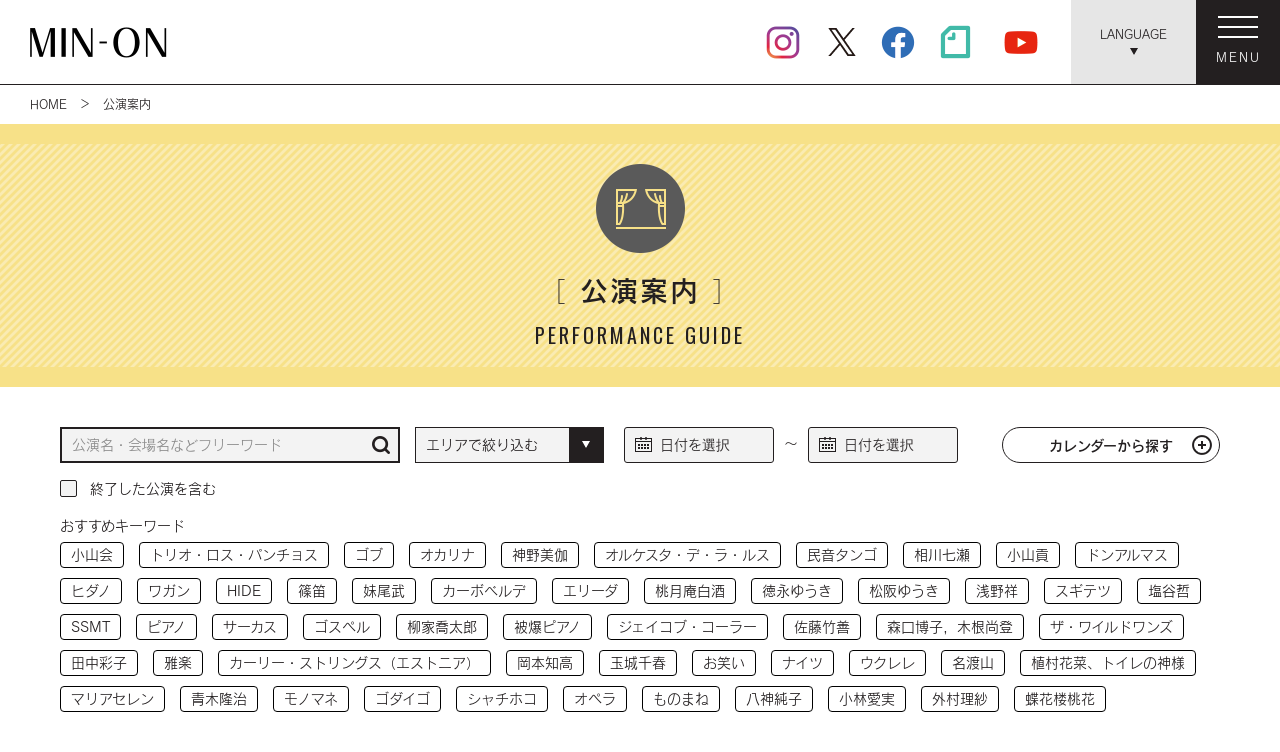

--- FILE ---
content_type: text/html; charset=UTF-8
request_url: https://www.min-on.or.jp/play/?keyword=16
body_size: 34700
content:
<!DOCTYPE HTML>
<html lang="ja">
<head >
<meta charset="utf-8">
<meta http-equiv="X-UA-Compatible" content="IE=edge">
<title>公演案内｜一般財団法人 民主音楽協会</title>
<meta name="description" content="民音の公式サイトです。私たちは音楽芸術で&quot;世界&quot;を結び、&quot;地域&quot;を結び、&quot;世代&quot;を結び、友好の輪を広げながら、音楽を「平和の力」に、感動を「生きる力」に、希望あふれる人間文化の交流の場を提供してまいります。">
<meta name="keywords" content="学校コンサート,キッズフェスタ,音楽博物館,体験学習音楽会,東京国際指揮者コンクール,民音研究所,留学生音楽祭,タンゴ,文化交流,創立者池田大作先生,中国">
<link rel="icon" href="/common/img/favicon.ico">
<link rel="apple-touch-icon" sizes="180x180" href="/common/img/apple-touch-icon-180x180.png">
<link rel="stylesheet" href="/common/css/reset.css">
<link rel="stylesheet" href="/common/css/font-awesome.min.css">
<link rel="stylesheet" href="/common/css/style.css?181228">
<link rel="stylesheet" href="/common/css/animate.css">
<link rel="stylesheet" href="/common/css/jquery.fancybox.min.css">
<link rel="stylesheet" href="/common/css/slick.css">
<link href="https://fonts.googleapis.com/icon?family=Material+Icons" rel="stylesheet">
<link href="https://fonts.googleapis.com/css?family=Oswald:300,400,600,700" rel="stylesheet">
<script type="text/javascript" src="//webfont.fontplus.jp/accessor/script/fontplus.js?mi1Qrr4mh9c%3D&box=jHsDJ5sq~rc%3D&aa=1&ab=2" charset="utf-8"></script>
<script src="/common/js/jquery-3.3.1.min.js"></script>
<script src="/common/js/common.js"></script>
<script src="/common/js/footerFixed.js"></script>
<script src="/common/js/heightFixed.js"></script>
<script src="/common/js/jquery.fancybox.min.js"></script>
<script src="/common/js/slick.js"></script>
<script src="/common/js/js.cookie.js"></script>
<script src="/common/js/yubinbango.js"></script>
<script src="/common/js/jquery.lazyload.min.js"></script>
<script src="/common/js/countUp.min.js"></script>
<!--[if lt IE 9]>
<script src="/common/js/html5shiv.min.js"></script>
<script src="/common/js/jquery-1.12.4.min.js"></script>
<![endif]--><link rel="stylesheet" type="text/css" href="/play/css/daterangepicker.css" />
<script src="js/UltraDate.min.js"></script><script src="js/UltraDate.ja.min.js"></script><script type="text/javascript" src="/play/js/moment.min.js"></script><script type="text/javascript" src="/play/js/daterangepicker.js"></script>

<!-- Google Tag Manager -->
<script>(function(w,d,s,l,i){w[l]=w[l]||[];w[l].push({'gtm.start':
new Date().getTime(),event:'gtm.js'});var f=d.getElementsByTagName(s)[0],
j=d.createElement(s),dl=l!='dataLayer'?'&l='+l:'';j.async=true;j.src=
'https://www.googletagmanager.com/gtm.js?id='+i+dl;f.parentNode.insertBefore(j,f);
})(window,document,'script','dataLayer','GTM-PR58GTG');</script>
<!-- End Google Tag Manager -->

</head>

<body id="play">

<!-- Google Tag Manager (noscript) -->
<noscript><iframe src="https://www.googletagmanager.com/ns.html?id=GTM-PR58GTG"
height="0" width="0" style="display:none;visibility:hidden"></iframe></noscript>
<!-- End Google Tag Manager (noscript) -->

<div id="navBg"></div>
<header id="header">
	<div id="headerMain" class="clearfix">
		<h1><a class="over" href="/">
			<img class="pc" src="/common/img/logo01.gif" alt="MIN-ON 一般財団法人 民主音楽協会">
			<img class="spInline" src="/common/img/logo01_sp.gif" alt="MIN-ON 一般財団法人 民主音楽協会" width="99" height="22">
		</a></h1>
		<div id="headerBtnWrapper" class="clearfix">
			<div id="languageBtnWrapper">
				<a id="languageBtn" class="over tdN" href="#" onclick="return false;"><span>LANGUAGE<br></span></a>
				<ul id="languageList">
					<li><a href="https://www.min-on.org/" class="over tdN">English</a></li>
					<li><a href="https://www.min-on.org/fr/" class="over tdN">Français</a></li>
					<li><a href="https://www.min-on.org/es/" class="over tdN">Español</a></li>
					<li><a href="https://www.min-on.org/ko/" class="over tdN">한국어</a></li>
					<li><a href="https://www.min-on.org/zh-hans/" class="over tdN">简体中文</a></li>
					<li><a href="https://www.min-on.org/zh-hant/" class="over tdN">繁體中文</a></li>
				</ul>
			</div>
			<a id="menuBtn" class="over tdN" href="#" onclick="return false;">
				<span>
					<span id="menuBtnIcon">
						<span></span>
						<span></span>
						<span></span>
					</span>
					<span id="menuBtnOpenTxt">MENU</span>
					<span id="menuBtnCloseTxt">CLOSE</span>
				</span>
			</a>
		</div>
		<div id="headerSns">
			<a class="over" href="https://www.instagram.com/min_on_official/" target="_blank">
				<img class="pc" src="/common/img/sns01.png" alt="Instagram">
				<img class="sp" src="/common/img/sns01_sp.png" alt="Instagram" width="27.5">
			</a>
			<a id="hd_twitter" class="over" href="https://twitter.com/minon_official/" target="_blank">
				<img src="/common/img/sns08.svg" alt="X" width="28" height="28"/>
			</a>
			<a class="over" href="https://www.facebook.com/MinOnConcertAssociation/" target="_blank">
				<img class="pc" src="/common/img/sns02.png" alt="Facebook">
				<img class="sp" src="/common/img/sns02_sp.png" alt="Facebook" width="22.5">
			</a>
			<a class="over pc" href="https://note.com/min_on/" target="_blank">
				<img class="pc" src="/common/img/sns00.png" alt="note">
			</a>
			<a class="over" href="https://www.youtube.com/channel/UCpRUH9jeJvYVjef7tklWQ-Q" target="_blank">
				<img class="pc" src="/common/img/sns03.png" alt="YouTube">
				<img class="sp" src="/common/img/sns03_sp.png" alt="YouTube" width="23.125">
			</a>
		</div>
	</div>
	<nav id="headerNav">
		<div id="headerNavWrapper">
			<div>
				<ul>
					<li><a class="over" href="/topics/"><img class="pc" src="/common/img/icon18.png" alt=""><img class="spInline" src="/common/img/icon18_sp.png" alt="" width="38" height="38"><span>NEWS</span></a></li>
					<li class="group">
						<a class="over" href="/#secPerformance"><img class="pc" src="/common/img/icon19.png" alt=""><img class="spInline" src="/common/img/icon19_sp.png" alt="" width="38" height="38"><span>公演案内</span></a>
						<ul>
							<li><a class="over" href="/play/">演目から探す</a></li>
							<li><a class="over" href="/play/calendar.html">カレンダーから探す</a></li>
							<li><a class="over" href="/play/past.html">これまでの公演</a></li>
						</ul>
					</li>
					<li class="group">
						<a class="over" href="/#secAbout"><img class="pc" src="/common/img/icon20.png" alt=""><img class="spInline" src="/common/img/icon20_sp.png" alt="" width="38" height="38"><span>民音について</span></a>
						<ul>
							<li><a class="over" href="/about/vision.html">民音がめざすもの</a></li>
							<li><a class="over" href="/about/outline.html">団体概要・センター</a></li>
							<li><a class="over" href="/history/years_history.html">民音のあゆみ</a></li>
						</ul>
					</li>
				</ul>
				<ul>
				</ul>
			</div>
			<div>
				<ul>
					<li class="group">
						<a class="over" href="/#outreachWrapper"><img class="pc" src="/common/img/icon21.png" alt=""><img class="spInline" src="/common/img/icon21_sp.png" alt="" width="38" height="38"><span>社会貢献</span></a>
						<ul>
							<li><a class="over" href="/outreach/museum.html">民音音楽博物館</a></li>
							<li><a class="over" href="/outreach/lectures.html">文化講演会</a></li>
							<li><a class="over" href="/outreach/momri.html">民音音楽博物館付属<br>民音研究所</a></li>
							<li><a class="over" href="/outreach/competititons.html">東京国際指揮者コンクール</a></li>
							<li><a class="over" href="/outreach/school_concerts.html">学校コンサート</a></li>
							<li><a class="over" href="/outreach/kids_festa.html">キッズフェスタ</a></li>
							<li><a class="over" href="/outreach/workshops.html">親子のための体験学習・音楽会</a></li>
							<li><a class="over" href="/outreach/international_students.html">留学生音楽祭</a></li>
							<li><a class="over" href="/outreach/overseas.html">海外派遣</a></li>
							<li><a class="over" href="/about/sustaining_members.html">法人賛助会員制度について</a></li>
						</ul>
					</li>
				</ul>
			</div>
			<div>
				<ul>
					<li class="group">
						<a class="over" href="/#secRecommend"><img class="pc" src="/common/img/icon22.png" alt=""><img class="spInline" src="/common/img/icon22_sp.png" alt="" width="38" height="38"><span>おすすめコンテンツ</span></a>
						<ul>
							<li><a class="over" href="/exchange/years_exchange.html">文化交流112ヵ国・地域</a></li>
							<li><a class="over" href="/music_journey/">MIN-ONミュージック・ジャーニー</a></li>
							<li><a class="over" href="/concert_reviews/">Concert Reviews</a></li>
							<li><a class="over" href="/quarterly/">広報誌「みんおんクォータリー」</a></li>
							<li><a class="over" href="javascript:openSubWin('/kids/','950','615')">民音キッズ</a></li>
							<li><a class="over" href="/museum/">ミュージアムショップ</a></li>
							<li><a class="over" href="/history/">History of MIN-ON</a></li>
							<!--<li><a class="over" href="#">MOMRIジャーナル</a></li>-->
						</ul>
					</li>
				</ul>
			</div>
			<div>
				<ul>
					<li class="group">
						<a class="over" href="/#secLink"><img class="pc" src="/common/img/icon23.png" alt=""><img class="spInline" src="/common/img/icon23_sp.png" alt="" width="38" height="38"><span>関連サイト</span></a>
						<ul>
							<li><a class="over" href="https://www.conductingtokyo.org/" target="_blank"><span class="vaM">東京国際指揮者コンクール&nbsp;</span><img class="pc vaM" src="/common/img/icon24.gif" alt=""><img class="spInline vaM" src="/common/img/icon24_sp.gif" alt="" width="11" height="10"></a></li>
							<li><a class="over" href="https://museum.min-on.or.jp/" target="_blank"><span class="vaM">民音音楽博物館&nbsp;</span><img class="pc vaM" src="/common/img/icon24.gif" alt=""><img class="spInline vaM" src="/common/img/icon24_sp.gif" alt="" width="11" height="10"></a></li>
							<li><a class="over" href="https://tango.min-on.or.jp/" target="_blank"><span class="vaM">民音タンゴ・シリーズ&nbsp;</span><img class="pc vaM" src="/common/img/icon24.gif" alt=""><img class="spInline vaM" src="/common/img/icon24_sp.gif" alt="" width="11" height="10"></a></li>
							<li><a class="over" href="https://china.min-on.or.jp/" target="_blank"><span class="vaM">民音：中国企画シリーズ&nbsp;</span><img class="pc vaM" src="/common/img/icon24.gif" alt=""><img class="spInline vaM" src="/common/img/icon24_sp.gif" alt="" width="11" height="10"></a></li>
							<li><a class="over" href="https://kids.min-on.or.jp/" target="_blank"><span class="vaM">民音キッズプロジェクト&nbsp;</span><img class="pc vaM" src="/common/img/icon24.gif" alt=""><img class="spInline vaM" src="/common/img/icon24_sp.gif" alt="" width="11" height="10"></a></li>
							<li><a class="over" href="https://www.min-on-plaza.com/" target="_blank"><span class="vaM">ネットショップ「みんおんプラザ」&nbsp;</span><img class="pc vaM" src="/common/img/icon24.gif" alt=""><img class="spInline vaM" src="/common/img/icon24_sp.gif" alt="" width="11" height="10"></a></li>
							<li><a class="over" href="https://institute.min-on.org/" target="_blank"><span class="vaM">民音音楽博物館付属<br>民音研究所&nbsp;</span><img class="pc vaM" src="/common/img/icon24.gif" alt=""><img class="spInline vaM" src="/common/img/icon24_sp.gif" alt="" width="11" height="10"></a></li>
						</ul>
					</li>
				</ul>
			</div>
			<div>
				<ul>
					<li><a class="over" href="/inquiry/">お問い合わせ</a></li>
					<!--<li><a class="over" href="#">サイトマップ</a></li>-->
					<li><a class="over" href="/privacy/">プライバシーポリシー</a></li>
					<li class="sp select05">
						<select onchange="location.href=value;">
							<option value="#">LANGUAGE</option>
							<option value="https://www.min-on.org/">English</option>
							<option value="https://www.min-on.org/fr/">Français</option>
							<option value="https://www.min-on.org/es/">Español</option>
							<option value="https://www.min-on.org/ko/">한국어</option>
							<option value="https://www.min-on.org/zh-hans/">简体中文</option>
							<option value="https://www.min-on.org/zh-hant/">繁體中文</option>
						</select>
					</li>
					<li>
						<form class="searchForm" action="/search/" method="get">
							<input class="sbox" name="q" type="text" placeholder="検索"/>
							<button type="submit" class="sbtn over"></button>
						</form>
					</li>
					<li>
						<div class="snsBox_menu flexAlign">
							<a class="over" href="https://www.instagram.com/min_on_official/" target="_blank">
								<img src="/common/img/sns04.png" alt="Instagram">
							</a>
							<a class="over" href="https://twitter.com/minon_official/" target="_blank">
								<img src="/common/img/sns09.svg" alt="X" width="40" height="40">
							</a>
							<a class="over" href="https://www.facebook.com/MinOnConcertAssociation/" target="_blank">
								<img src="/common/img/sns05.png" alt="Facebook">
							</a>
							<a class="over" href="https://note.com/min_on/" target="_blank">
								<img src="/common/img/sns07.png" alt="note">
							</a>
							<a class="over" href="https://www.youtube.com/channel/UCpRUH9jeJvYVjef7tklWQ-Q" target="_blank">
								<img src="/common/img/sns06.png" alt="YouTube">
							</a>
						</div>
					</li>
				</ul>
			</div>
		</div>
	</nav>
</header><main><div id="pankuzu">
	<p>
		<a href="../" class="over">HOME</a>　＞　公演案内
	</p>
</div>

<div class="h2Wrapper">
	<h2 class="h2Title">
		<img class="pc" src="/common/img/icon07.png" alt="公演案内"><img class="spInline" src="/common/img/icon07_sp.png" alt="公演案内" width="67" height="67"><br>
		<span class="fwL">［</span> 公演案内 <span class="fwL">］</span><br>
		<span class="ffOswald">PERFORMANCE GUIDE</span>
	</h2>
</div>

<section id="secPerformanceList">
	<div id="searchWrapper">
		<form method="GET" action="./">
			<div id="freeword">
				<input name="freeword" class="input01" type="text" placeholder="公演名・会場名などフリーワード" value="">
				<button type="submit">
					<img class="pc" src="/common/img/icon15.png" alt="">
					<img class="spInline" src="/common/img/icon15_sp.png" alt="" width="18" height="18">
				</button>
			</div>
			<div id="areaSelect" class="select01">
				<select name="pref">
					<option value="">エリアで絞り込む</option>
											<option value="04" >北海道</option>
											<option value="06" >青森県</option>
											<option value="07" >岩手県</option>
											<option value="05" >宮城県</option>
											<option value="08" >秋田県</option>
											<option value="09" >山形県</option>
											<option value="10" >福島県</option>
											<option value="13" >茨城県</option>
											<option value="14" >栃木県</option>
											<option value="15" >群馬県</option>
											<option value="11" >埼玉県</option>
											<option value="12" >千葉県</option>
											<option value="01" >東京都</option>
											<option value="16" >神奈川県</option>
											<option value="19" >新潟県</option>
											<option value="20" >富山県</option>
											<option value="21" >石川県</option>
											<option value="31" >福井県</option>
											<option value="02" >山梨県</option>
											<option value="18" >長野県</option>
											<option value="23" >岐阜県</option>
											<option value="17" >静岡県</option>
											<option value="22" >愛知県</option>
											<option value="24" >三重県</option>
											<option value="27" >滋賀県</option>
											<option value="26" >京都府</option>
											<option value="25" >大阪府</option>
											<option value="28" >兵庫県</option>
											<option value="29" >奈良県</option>
											<option value="30" >和歌山県</option>
											<option value="33" >鳥取県</option>
											<option value="34" >島根県</option>
											<option value="35" >岡山県</option>
											<option value="32" >広島県</option>
											<option value="36" >山口県</option>
											<option value="39" >香川県</option>
											<option value="38" >徳島県</option>
											<option value="37" >愛媛県</option>
											<option value="40" >高知県</option>
											<option value="41" >福岡県</option>
											<option value="42" >佐賀県</option>
											<option value="43" >長崎県</option>
											<option value="44" >熊本県</option>
											<option value="45" >大分県</option>
											<option value="46" >宮崎県</option>
											<option value="47" >鹿児島県</option>
											<option value="48" >沖縄県</option>
									</select>
			</div>
			<div id="calendar" class="select04">
				<input name="startdate" id="startDate" class="input02" type="text" placeholder="日付を選択" readonly="readonly" value="" autocomplete="off">
				<span>～</span>
				<input name="enddate" id="endDate" class="input02" type="text" placeholder="日付を選択" readonly="readonly" value="" autocomplete="off">
			</div>
			<a class="btn08" href="./calendar.html">カレンダーから探す</a>
			<div id="finplay" class="checkBox01">
				<input type="checkbox" name="finplay" value="1" id="finplayInput" /><label for="finplayInput">終了した公演を含む</label>
			</div>
			</form>
		<script>
			$("#areaSelect select").change(function(){
				$(this).closest("form").submit();
			});
			$("#finplay input").change(function(){
				$(this).closest("form").submit();
			});
		</script>
	</div>
	<div id="tagWrapper">
		<p>おすすめキーワード</p>
		<ul class="tagList">
												<li><a href="?keyword=104">小山会</a></li>
																<li><a href="?keyword=112">トリオ・ロス・パンチョス</a></li>
																<li><a href="?keyword=111">ゴブ</a></li>
																<li><a href="?keyword=110">オカリナ</a></li>
																<li><a href="?keyword=109">神野美伽</a></li>
																<li><a href="?keyword=108">オルケスタ・デ・ラ・ルス</a></li>
																<li><a href="?keyword=107">民音タンゴ</a></li>
																<li><a href="?keyword=106">相川七瀬</a></li>
																<li><a href="?keyword=105">小山貢</a></li>
																<li><a href="?keyword=113">ドンアルマス</a></li>
																<li><a href="?keyword=103">ヒダノ</a></li>
																<li><a href="?keyword=102">ワガン</a></li>
																<li><a href="?keyword=101">HIDE</a></li>
																<li><a href="?keyword=100">篠笛</a></li>
																<li><a href="?keyword=99">妹尾武</a></li>
																<li><a href="?keyword=98">カーボベルデ</a></li>
																<li><a href="?keyword=97">エリーダ</a></li>
																<li><a href="?keyword=121">桃月庵白酒</a></li>
																<li><a href="?keyword=129">徳永ゆうき</a></li>
																<li><a href="?keyword=128">松阪ゆうき</a></li>
																<li><a href="?keyword=127">浅野祥</a></li>
																<li><a href="?keyword=126">スギテツ</a></li>
																<li><a href="?keyword=125">塩谷哲</a></li>
																<li><a href="?keyword=124">SSMT</a></li>
																<li><a href="?keyword=123">ピアノ</a></li>
																<li><a href="?keyword=122">サーカス</a></li>
																<li><a href="?keyword=96">ゴスペル</a></li>
																<li><a href="?keyword=120">柳家喬太郎</a></li>
																<li><a href="?keyword=119">被爆ピアノ</a></li>
																<li><a href="?keyword=118">ジェイコブ・コーラー</a></li>
																<li><a href="?keyword=117">佐藤竹善</a></li>
																<li><a href="?keyword=116">森口博子，木根尚登</a></li>
																<li><a href="?keyword=115">ザ・ワイルドワンズ</a></li>
																<li><a href="?keyword=114">田中彩子</a></li>
																<li><a href="?keyword=95">雅楽</a></li>
																<li><a href="?keyword=67">カーリー・ストリングス（エストニア）</a></li>
																<li><a href="?keyword=68">岡本知高</a></li>
																<li><a href="?keyword=69">玉城千春</a></li>
																<li><a href="?keyword=70">お笑い</a></li>
																<li><a href="?keyword=71">ナイツ</a></li>
																<li><a href="?keyword=72">ウクレレ</a></li>
																<li><a href="?keyword=73">名渡山</a></li>
																<li><a href="?keyword=74">植村花菜、トイレの神様</a></li>
																<li><a href="?keyword=75">マリアセレン</a></li>
																<li><a href="?keyword=76">青木隆治</a></li>
																<li><a href="?keyword=77">モノマネ</a></li>
																<li><a href="?keyword=78">ゴダイゴ</a></li>
																<li><a href="?keyword=79">シャチホコ</a></li>
																<li><a href="?keyword=80">オペラ</a></li>
																<li><a href="?keyword=82">ものまね</a></li>
																<li><a href="?keyword=94">八神純子</a></li>
																<li><a href="?keyword=93">小林愛実</a></li>
																<li><a href="?keyword=92">外村理紗</a></li>
																<li><a href="?keyword=91">蝶花楼桃花</a></li>
																<li><a href="?keyword=90">五街道雲助</a></li>
																<li><a href="?keyword=89">三浦一馬</a></li>
																<li><a href="?keyword=88">東儀秀樹</a></li>
																<li><a href="?keyword=87">山本リンダ</a></li>
																<li><a href="?keyword=86">AUN</a></li>
																<li><a href="?keyword=85">ASIA7</a></li>
																<li><a href="?keyword=84">横山だいすけ</a></li>
																<li><a href="?keyword=83">だいすけお兄さん</a></li>
																<li><a href="?keyword=81">前川清</a></li>
																<li><a href="?keyword=32">舞劇「朱鷺」</a></li>
																<li><a href="?keyword=66">指揮コン × Ｎ響</a></li>
																<li><a href="?keyword=65">カナダ スティーブ・バラカット</a></li>
																<li><a href="?keyword=17">クラシック</a></li>
																<li><a class="active" href="./">落語・お笑い</a></li>
									</ul>
		<hr class="pc">
	</div>

	<ul id="performanceList">
				<li class="flexDummy"></li>
		<li class="flexDummy"></li>
		<li class="flexDummy"></li>
	</ul>

	<ul class="pager">
			</ul>
</section>

<script>
	$(function() {
		$('#startDate').daterangepicker({
			autoUpdateInput: false,
			singleDatePicker: true,
			showDropdowns: true,
			opens: "right",
			locale: {
				format: "YYYY/MM/DD",
				daysOfWeek: ["日","月","火","水","木","金","土"],
				monthNames: ["1","2","3","4","5","6","7","8","9","10","11","12"],
				cancelLabel: '<img src="/play/img/icon_play11.png" width="15">'
			},
			isCustomDate: function(date){
				if(UltraDate(date).isHoliday()){
					return "holiday";
				}
			}
		}, function(start) {
			$('#startDate').val(start.format('YYYY/MM/DD')).closest("form").submit();
		});
		$('#startDate').on('cancel.daterangepicker', function(ev, picker) {
			$('#startDate').val('').closest("form").submit();
		});

		$('#endDate').daterangepicker({
			autoUpdateInput: false,
			singleDatePicker: true,
			showDropdowns: true,
			opens: "left",
			locale: {
				format: "YYYY/MM/DD",
				daysOfWeek: ["日","月","火","水","木","金","土"],
				monthNames: ["1","2","3","4","5","6","7","8","9","10","11","12"],
				cancelLabel: '<img src="/play/img/icon_play11.png" width="15">'
			},
			isCustomDate: function(date){
				if(UltraDate(date).isHoliday()){
					return "holiday";
				}
			}
		}, function(start) {
			$('#endDate').val(start.format('YYYY/MM/DD')).closest("form").submit();
		});
		$('#endDate').on('cancel.daterangepicker', function(ev, picker) {
			$('#endDate').val('').closest("form").submit();
		});
	});
</script></main>
<footer id="footer">
	<div id="sdgs">
		<a class="over" href="https://www.mofa.go.jp/mofaj/gaiko/oda/sdgs/about/" target="_blank">
			<img class="pc" src="/common/img/banner01.gif" alt="SUSTAINABLE DEVELOPMENT GOALS">
			<img class="spInline" src="/common/img/banner01_sp.gif" alt="SUSTAINABLE DEVELOPMENT GOALS" width="230" height="45">
			<span>
				民音は、「音楽で人々の心と心を結ぶ」との創立理念を基に、音楽をはじめとした芸術運動を通して世界各国との文化交流を推進し、「SDGs（エスディージーズ／持続可能な開発目標）」の達成に向けて貢献して参ります。
			</span>
		</a>
	</div>
	<nav id="footerNav">
		<div id="footerNavWrapper">
			<div>
				<a id="footerLogo" class="over" href="/">
					<img class="pc" src="/common/img/logo02.png" alt="MIN-ON 一般財団法人 民主音楽協会">
					<img class="spInline" src="/common/img/logo02_sp.png" alt="MIN-ON 一般財団法人 民主音楽協会" width="132" height="78">
				</a>
				<ul class="pc">
					<li><a class="over" href="/inquiry/">お問い合わせ</a></li>
					<!--<li><a class="over" href="#">サイトマップ</a></li>-->
					<li><a class="over" href="/privacy/">プライバシーポリシー</a></li>
					<li>
						<form class="searchForm" action="/search/" method="get">
							<input class="sbox" name="q" type="text" placeholder="検索"/>
							<button type="submit" class="sbtn over"></button>
						</form>
					</li>
				</ul>
			</div>
			<div>
				<ul>
					<li><a class="over" href="/topics/"><img class="pc" src="/common/img/icon18.png" alt=""><img class="spInline" src="/common/img/icon18_sp.png" alt="" width="38" height="38"><span>NEWS</span></a></li>
					<li class="group">
						<a class="over" href="/#secPerformance"><img class="pc" src="/common/img/icon19.png" alt=""><img class="spInline" src="/common/img/icon19_sp.png" alt="" width="38" height="38"><span>公演案内</span></a>
						<ul>
							<li><a class="over" href="/play/">演目から探す</a></li>
							<li><a class="over" href="/play/calendar.html">カレンダーから探す</a></li>
							<li><a class="over" href="/play/past.html">これまでの公演</a></li>
						</ul>
					</li>
					<li class="group">
						<a class="over" href="/#secAbout"><img class="pc" src="/common/img/icon20.png" alt=""><img class="spInline" src="/common/img/icon20_sp.png" alt="" width="38" height="38"><span>民音について</span></a>
						<ul>
							<li><a class="over" href="/about/vision.html">民音がめざすもの</a></li>
							<li><a class="over" href="/about/outline.html">団体概要・センター</a></li>
							<li><a class="over" href="/history/years_history.html">民音のあゆみ</a></li>
						</ul>
					</li>
				</ul>
				<ul>
				</ul>
			</div>
			<div>
				<ul>
					<li class="group">
						<a class="over" href="/#outreachWrapper"><img class="pc" src="/common/img/icon21.png" alt=""><img class="spInline" src="/common/img/icon21_sp.png" alt="" width="38" height="38"><span>社会貢献</span></a>
						<ul>
							<li><a class="over" href="/outreach/museum.html">民音音楽博物館</a></li>
							<li><a class="over" href="/outreach/lectures.html">文化講演会</a></li>
							<li><a class="over" href="/outreach/momri.html">民音音楽博物館付属<br>民音研究所</a></li>
							<li><a class="over" href="/outreach/competititons.html">東京国際指揮者コンクール</a></li>
							<li><a class="over" href="/outreach/school_concerts.html">学校コンサート</a></li>
							<li><a class="over" href="/outreach/kids_festa.html">キッズフェスタ</a></li>
							<li><a class="over" href="/outreach/workshops.html">親子のための体験学習・音楽会</a></li>
							<li><a class="over" href="/outreach/international_students.html">留学生音楽祭</a></li>
							<li><a class="over" href="/outreach/overseas.html">海外派遣</a></li>
							<li><a class="over" href="/about/sustaining_members.html">法人賛助会員制度について</a></li>
						</ul>
					</li>
				</ul>
			</div>
			<div>
				<ul>
					<li class="group">
						<a class="over" href="/#secRecommend"><img class="pc" src="/common/img/icon22.png" alt=""><img class="spInline" src="/common/img/icon22_sp.png" alt="" width="38" height="38"><span>おすすめコンテンツ</span></a>
						<ul>
							<li><a class="over" href="/exchange/years_exchange.html">文化交流112ヵ国・地域</a></li>
							<li><a class="over" href="/music_journey/">MIN-ONミュージック・ジャーニー</a></li>
							<li><a class="over" href="/concert_reviews/">Concert Reviews</a></li>
							<li><a class="over" href="/quarterly/">広報誌「みんおんクォータリー」</a></li>
							<li><a class="over" href="javascript:openSubWin('/kids/','950','615')">民音キッズ</a></li>
							<li><a class="over" href="/museum/">ミュージアムショップ</a></li>
							<li><a class="over" href="/history/">History of MIN-ON</a></li>
							<!--<li><a class="over" href="#">MOMRIジャーナル</a></li>-->
						</ul>
					</li>
				</ul>
			</div>
			<div>
				<ul>
					<li class="group">
						<a class="over" href="/#secLink"><img class="pc" src="/common/img/icon23.png" alt=""><img class="spInline" src="/common/img/icon23_sp.png" alt="" width="38" height="38"><span>関連サイト</span></a>
						<ul>
							<li><a class="over" href="https://www.conductingtokyo.org/" target="_blank"><span class="vaM">東京国際指揮者コンクール&nbsp;</span><img class="pc vaM" src="/common/img/icon24.gif" alt=""><img class="spInline vaM" src="/common/img/icon24_sp.gif" alt="" width="11" height="10"></a></li>
							<li><a class="over" href="https://museum.min-on.or.jp/" target="_blank"><span class="vaM">民音音楽博物館&nbsp;</span><img class="pc vaM" src="/common/img/icon24.gif" alt=""><img class="spInline vaM" src="/common/img/icon24_sp.gif" alt="" width="11" height="10"></a></li>
							<li><a class="over" href="https://tango.min-on.or.jp/" target="_blank"><span class="vaM">民音タンゴ・シリーズ&nbsp;</span><img class="pc vaM" src="/common/img/icon24.gif" alt=""><img class="spInline vaM" src="/common/img/icon24_sp.gif" alt="" width="11" height="10"></a></li>
							<li><a class="over" href="https://china.min-on.or.jp/" target="_blank"><span class="vaM">民音：中国企画シリーズ&nbsp;</span><img class="pc vaM" src="/common/img/icon24.gif" alt=""><img class="spInline vaM" src="/common/img/icon24_sp.gif" alt="" width="11" height="10"></a></li>
							<li><a class="over" href="https://kids.min-on.or.jp/" target="_blank"><span class="vaM">民音キッズプロジェクト&nbsp;</span><img class="pc vaM" src="/common/img/icon24.gif" alt=""><img class="spInline vaM" src="/common/img/icon24_sp.gif" alt="" width="11" height="10"></a></li>
							<li><a class="over" href="https://www.min-on-plaza.com/" target="_blank"><span class="vaM">ネットショップ「みんおんプラザ」&nbsp;</span><img class="pc vaM" src="/common/img/icon24.gif" alt=""><img class="spInline vaM" src="/common/img/icon24_sp.gif" alt="" width="11" height="10"></a></li>
							<li><a class="over" href="https://institute.min-on.org/" target="_blank"><span class="vaM">民音音楽博物館付属<br>民音研究所&nbsp;</span><img class="pc vaM" src="/common/img/icon24.gif" alt=""><img class="spInline vaM" src="/common/img/icon24_sp.gif" alt="" width="11" height="10"></a></li>
							<li>
								<div class="pc snsBox_footer flexAlign">
									<a class="over" href="https://www.instagram.com/min_on_official/" target="_blank">
										<img src="/common/img/sns04.png" alt="Instagram">
									</a>
									<a class="over" href="https://twitter.com/minon_official/" target="_blank">
										<img src="/common/img/sns09.svg" alt="X" width="40" height="40">
									</a>
									<a class="over" href="https://www.facebook.com/MinOnConcertAssociation/" target="_blank">
										<img src="/common/img/sns05.png" alt="Facebook">
									</a>
									<a class="over" href="https://note.com/min_on/" target="_blank">
										<img src="/common/img/sns07.png" alt="note">
									</a>
									<a class="over" href="https://www.youtube.com/channel/UCpRUH9jeJvYVjef7tklWQ-Q" target="_blank">
										<img src="/common/img/sns06.png" alt="YouTube">
									</a>
								</div>
							</li>
						</ul>
					</li>
				</ul>
			</div>
			<div class="sp">
				<ul>
					<li><a class="over" href="/inquiry/">お問い合わせ</a></li>
					<!--<li><a class="over" href="#">サイトマップ</a></li>-->
					<li><a class="over" href="/privacy/">プライバシーポリシー</a></li>
					<li>
						<form class="searchForm" action="/search/" method="get">
							<input class="sbox" name="q" type="text" placeholder="検索"/>
							<button type="submit" class="sbtn over"></button>
						</form>
					</li>
				</ul>
			</div>
			<div class="spFlex snsBox_footer">
				<a class="over" href="https://www.instagram.com/min_on_official/" target="_blank">
					<img src="/common/img/sns04_sp.png" alt="Instagram" width="37.5">
				</a>
				<a class="over" href="https://twitter.com/minon_official/" target="_blank">
					<img src="/common/img/sns09.svg" alt="X" width="40" height="40">
				</a>
				<a class="over" href="https://www.facebook.com/MinOnConcertAssociation/" target="_blank">
					<img src="/common/img/sns05_sp.png" alt="Facebook" width="37.5">
				</a>
				<a class="over" href="https://note.com/min_on/" target="_blank">
					<img src="/common/img/sns07_sp.png" alt="note" width="37.5">
				</a>
				<a class="over" href="https://www.youtube.com/channel/UCpRUH9jeJvYVjef7tklWQ-Q" target="_blank">
					<img src="/common/img/sns06_sp.png" alt="YouTube" width="37.5">
				</a>
			</div>
		</div>
	</nav>
	<div id="footerCopyright">
		<small class="fwDB">Copyright(C) MIN-ON CONCERT ASSOCIATION<br class="spInline"> ALL RIGHTS RESERVED.</small>
	</div>
	<a id="footerPagetop" class="scroll fwDB" href="#header">
		<img class="pc" src="/common/img/icon11.png" alt=""><img class="spInline" src="/common/img/icon11_sp.png" alt="" width="22" height="12"><br>PAGE TOP
	</a>
</footer>

</body>
</html>

--- FILE ---
content_type: text/css
request_url: https://www.min-on.or.jp/common/css/style.css?181228
body_size: 268311
content:
html{-webkit-text-size-adjust:100%}body{font-family:"RodinPro-M","ヒラギノ角ゴPro W3","Hiragino Kaku Gothic Pro",Osaka,"メイリオ",Meiryo,"ＭＳ Ｐゴシック","MS PGothic",Arial,Helvetica,Verdana,sans-serif;font-size:14px;line-height:1.6;color:#231f20;min-width:375px}.sp{display:none !important}.spInline{display:none !important}.spIB{display:none !important}.spFlex{display:none !important}.snsBox_footer{display:flex;justify-content:space-between;align-items:center;flex-wrap:wrap;max-width:221px;margin:40px 0px}.snsBox_footer>a{width:40px;margin-bottom:15px}.snsBox_menu{display:flex;justify-content:space-between;align-items:center;flex-wrap:wrap;max-width:221px;margin:40px 0px}.snsBox_menu>a{width:40px;margin:0px 10px 20px}@media screen and (max-width: 1024px){.pc_only{display:none !important}}@media screen and (max-width: 768px){.pc{display:none !important}.sp{display:block !important}.spInline{display:inline !important}.spIB{display:inline-block !important}.spFlex{display:flex !important}.snsBox_footer{justify-content:flex-start;max-width:100%;margin:30px 15px}.snsBox_footer>a{margin:0px 15px 0px 0px}.snsBox_menu{justify-content:flex-start;max-width:100%;margin:30px 0px}.snsBox_menu>a{margin:0px 15px 0px 0px}}a{color:inherit;text-decoration:none;-webkit-tap-highlight-color:rgba(0,0,0,0)}a:active,a:focus{text-decoration:none}a.hovered{text-decoration:underline}.fwL{font-family:"RodinPro-L","ヒラギノ角ゴPro W3","Hiragino Kaku Gothic Pro",Osaka,"メイリオ",Meiryo,"ＭＳ Ｐゴシック","MS PGothic",Arial,Helvetica,Verdana,sans-serif;font-weight:normal}.fwN,#donation section form>div#customerInfo>div label .anno,#donation section form>div.customerInfo>div label .anno,#search #contents #searchResult .gsc-control-cse .gsc-results .gsc-cursor-box .gsc-cursor-page,#momri_journal #secMomriJournal #journalList li .list02 dd,#momri_journal #secMomriJournal #journalList li .list02 .contents,#momri_journalDetail #secMomriJournalDetail .main .detailList .list02 p,#momri_journalDetail #secMomriJournalDetail .main .detailList .list03 p,#inquiry #secInquiry,#inquiry #secConfirm,#inquiry #secSubmit,#concert_reviews #secConcertReview .reviewList .list02 dd,#concert_reviews #secConcertReview .reviewList .list02 .contents,#concert_reviewsDetail #secReviewDetail .main .detailList .list02 p,#concert_reviewsDetail #secReviewDetail .main .detailList .list03 p,#quarterly #secIntroduction>div #introductionList>div:nth-child(2) dl dd,#quarterly #secIntroduction>div #introductionList>div:nth-child(2) .contents,#historyDetail #secDetail>div h3 span:first-child,#historyDetail #secDetail>div .table01 tr td:last-child,#outreach #secDetail section>div>p,#tohoku_concerts_list #secConcertList .sentence>ul>li>div ul li ul li,#momri #secResearcher>div>div p,#momri #secMomri>div>div>div p,#momri #secMomri>div>div>div ul li,#past #secPast,#footer #footerNav #footerNavWrapper>div>ul>li>ul li,#header #headerNav #headerNavWrapper>div>ul>li>ul li,.select01 select,.select02 select,.select03 select,.select05 select,.input01::placeholder,.input02::placeholder{font-family:"RodinPro-M","ヒラギノ角ゴPro W3","Hiragino Kaku Gothic Pro",Osaka,"メイリオ",Meiryo,"ＭＳ Ｐゴシック","MS PGothic",Arial,Helvetica,Verdana,sans-serif;font-weight:normal}.fwDB,#donation .h2Wrapper .h2Title,#donation section form #donationTable tr:last-child td,#search .h2Wrapper .h2Title,#privacy_policy .h2Wrapper .h2Title,#privacy_policy #secPrivacy h3,#museum .h2Wrapper .h2Title,#momri_journal .h2Wrapper .h2Title,#momri_journalDetail .h2Wrapper .h2Title,#inquiry .h2Wrapper .h2Title,#concert_reviews .h2Wrapper .h2Title,#concert_reviewsDetail .h2Wrapper .h2Title,#quarterly .h2Wrapper .h2Title,#vision #secVision .sentence p,#historyDetail #secDetail>div .table01 tr th,#historyDetail #secDetail>div .table01 tr td,#outreach #secTitle .h2Wrapper h3,#outreach #secTitle p,#momri #secTitle .h2Wrapper h3,#momri #secTitle .h2Wrapper .subtitle,#momri #secTitle p,#momri #secResearcher>div>div h5,#play #secPerformanceList #calendarList .prev>a>div .year,#play #secPerformanceList #calendarList .prev>div>div .year,#play #secPerformanceList #calendarList .next>a>div .year,#play #secPerformanceList #calendarList .next>div>div .year,#play #secPerformanceList #calendarList .prev>a>div .month,#play #secPerformanceList #calendarList .prev>div>div .month,#play #secPerformanceList #calendarList .next>a>div .month,#play #secPerformanceList #calendarList .next>div>div .month,#play #secPerformanceList #calendarList .now .year,#play #secPerformanceList #calendarList .now .month span,#musicjourney .h2Wrapper .h2Title,#top #mainimgWrapper #mainimgList .mainimg p span,.btn01,.btn02,.btn03,.btn04,.btn05,.btn06,.btn07,.btn08,.btn09,.btn10,.btn11,.btn11_nopdf,.btn12,.btn12_nopdf,.btn13,.btn14,.btn15,.btn16,.btn17,.btn18,.btn19,.btn20,.btn21,.btn22,.btn23,.btn24,.h2Title,#inquiry #secInquiry form #button button[type=submit],#inquiry #secConfirm form #button button[type=submit],#inquiry #secInquiry form #button button[type=reset],#inquiry #secConfirm form #button button[type=button],#years_history #yearList>li .playListWrapper .playList li>div .pamphletBtn,#years_history #yearList>li .playListWrapper .closeBtn,#years_exchange #yearList>li .playListWrapper .playList li>div .pamphletBtn,#years_exchange #yearList>li .playListWrapper .closeBtn,#top #secPerformance #performanceSearchBtn{font-family:"RodinPro-DB","ヒラギノ角ゴPro W3","Hiragino Kaku Gothic Pro",Osaka,"メイリオ",Meiryo,"ＭＳ Ｐゴシック","MS PGothic",Arial,Helvetica,Verdana,sans-serif;font-weight:bold}.fwB,#donation section form>div h3,#donation section form>div .required,#donation section form>div#customerInfo>h4,#donation section form>div.customerInfo>h4,#donation section form>div#customerInfo>div label,#donation section form>div.customerInfo>div label,#donation section form>div #privacy>div h4,#donation section form>div #privacy>div h5,#sustaining_members #secGreeting>h3,#sustaining_members #secAbout>h3,#sustaining_members #secGreeting .fee h4 span,#sustaining_members #secAbout .fee h4 span,#sustaining_members #secGreeting .fee ul li>h5,#sustaining_members #secAbout .fee ul li>h5,#sustaining_members #secGreeting .fee ul li>p,#sustaining_members #secAbout .fee ul li>p,#sustaining_members #secMember01>h3,#sustaining_members #secMember02>h3,#search #contents #searchResult h2 #searchWord,#museum #secMuseumShop #secBeige #secRecommendList .title,#museum #secMuseumShop #secIntroduction #minon_plaza_sentence h3,#museum #secMuseumShop #secIntroduction #minon_plaza_sentence p span,#momri_journal #secMomriJournal #journalList li .list02 .performTitle,#momri_journal #secMomriJournal #journalList li .list02 dd span,#momri_journalDetail #secMomriJournalDetail .main .detailList_long .title01,#momri_journalDetail #secMomriJournalDetail .main .detailList .list02 .name span,#inquiry #secInquiry form #inquiryTable tr th .required,#inquiry #secConfirm form #inquiryTable tr th .required,#concert_reviews #secConcertReview .reviewList .list02 .performTitle,#concert_reviews #secConcertReview .reviewList .list02 dd span,#concert_reviewsDetail #secReviewDetail .main .detailList_long .title01,#concert_reviewsDetail #secReviewDetail .main .detailList .list02 .name span,#quarterly #secIntroduction>div h3,#quarterly #secIntroduction>div #introductionList>div:nth-child(2) .title_new,#quarterly #secIntroduction>div #introductionList>div:nth-child(2) dl dt,#quarterly #secIntroduction>div #introductionList>div:nth-child(2) .item,#quarterly #secBackNumberList>div h3,#quarterly #secBackNumberList>div #backNumberList li .number,#historyDetail #secDetail>div .answer span,#outreach #secData>ul>li>div h4,#outreach #secData>ul>li>div .data,#outreach #secDetail h4,#outreach #secDetail section>div .title .name,#outreach #secHistory h4,#tohoku_concerts_list #secConcertList .sentence h3,#tohoku_concerts_list #secConcertList .sentence>ul>li>div h4,#momri #secData>ul>li>div h4,#momri #secHistory h4,#momri #secResearcher h4,#momri #secMomri h4,#momri #secMomri>div>div h5,#play #secPerformanceList #performanceList li .performanceText .title,#play #secPerformanceList #calendarList .now .month,#play #secPerformanceList #performanceCalendarList li .performanceInfo .performanceText>div .title,#play .infoTable .summary td .ticket a span,#playDetail .infoTable .summary td .ticket a span,#playDetail #secPerformanceDetail>h3,#playDetail #secPerformanceDetail .detailImg a,#playDetail #secPerformanceList h4,#past #secPast>ul>li .yearWrapper h3,#past #secPast>ul>li .allPics h3,#past #secPast>ul>li .nonePics h3,#topicsDetail #secNewsDetail #newsDetail .dateTag .tag,#topicsDetail #secNewsDetail #newsDetail>h3,#top #mainimgWrapper #mainimgScrollIcon a p,#top #secNews #newsWrapper #infoList li span,#top #secPerformance #performanceList li .performanceText .title,#top #secAbout #aboutWrapper #aboutList li a p,#top #secOutreach #outreachWrapper #outreachList li a .outreachText h3,#footer #footerNav #footerNavWrapper>div>ul>li,#header #headerNav #headerNavWrapper>div>ul>li,.checkBox02 span,.checkBox03 span,.hoverDetail,#newsList li a .newsImg .site,#newsList li a .newsImg .join,#newsList li a .newsImg .movie,#newsList li a .newsText .dateTag .date,#newsList li a .newsText .dateTag .tag,.tinymce b,.tinymce strong,.tinymce h1,.tinymce h2,.tinymce h3,.tinymce h4,.tinymce h5,.tinymce h6{font-family:"RodinPro-B","ヒラギノ角ゴPro W3","Hiragino Kaku Gothic Pro",Osaka,"メイリオ",Meiryo,"ＭＳ Ｐゴシック","MS PGothic",Arial,Helvetica,Verdana,sans-serif;font-weight:bold}.ffOswald{font-family:"Oswald","RodinPro-M","ヒラギノ角ゴPro W3","Hiragino Kaku Gothic Pro",Osaka,"メイリオ",Meiryo,"ＭＳ Ｐゴシック","MS PGothic",Arial,Helvetica,Verdana,sans-serif}.ffOswald.fwL{font-family:"Oswald","RodinPro-L","ヒラギノ角ゴPro W3","Hiragino Kaku Gothic Pro",Osaka,"メイリオ",Meiryo,"ＭＳ Ｐゴシック","MS PGothic",Arial,Helvetica,Verdana,sans-serif;font-weight:300}.ffOswald.fwDB{font-family:"Oswald","RodinPro-DB","ヒラギノ角ゴPro W3","Hiragino Kaku Gothic Pro",Osaka,"メイリオ",Meiryo,"ＭＳ Ｐゴシック","MS PGothic",Arial,Helvetica,Verdana,sans-serif;font-weight:600}.ffOswald.fwB{font-family:"Oswald","RodinPro-B","ヒラギノ角ゴPro W3","Hiragino Kaku Gothic Pro",Osaka,"メイリオ",Meiryo,"ＭＳ Ｐゴシック","MS PGothic",Arial,Helvetica,Verdana,sans-serif;font-weight:bold}.ffHelvetica{font-family:"HelveticaLTPro-Condensed","ヒラギノ角ゴPro W3","Hiragino Kaku Gothic Pro",Osaka,"メイリオ",Meiryo,"ＭＳ Ｐゴシック","MS PGothic",Arial,Helvetica,Verdana,sans-serif}.fzSS{font-size:70%}.fzS{font-size:85%}.fzL{font-size:115%}.fzLL{font-size:130%}.tdU{text-decoration:underline !important}.tdN{text-decoration:none !important}.taL{text-align:left !important}.taC{text-align:center !important}.taR{text-align:right !important}.vaT{vertical-align:top !important}.vaM{vertical-align:middle !important}.vaB{vertical-align:bottom !important}.flL{float:left}.flR{float:right}.clear{clear:both}.mt00{margin-top:0 !important}.mt05{margin-top:5px !important}.mt10{margin-top:10px !important}.mt12{margin-top:12px !important}.mt15{margin-top:15px !important}.mt20{margin-top:20px !important}.mt25{margin-top:25px !important}.mt30{margin-top:30px !important}.mt35{margin-top:35px !important}.mt40{margin-top:40px !important}.mt45{margin-top:45px !important}.mt50{margin-top:50px !important}.mt55{margin-top:55px !important}.mt60{margin-top:60px !important}.mt65{margin-top:65px !important}.mt70{margin-top:70px !important}.mt75{margin-top:75px !important}.mt80{margin-top:80px !important}.mt85{margin-top:85px !important}.mr00{margin-right:0 !important}.mr05{margin-right:5px !important}.mr10{margin-right:10px !important}.mr12{margin-right:12px !important}.mr15{margin-right:15px !important}.mr20{margin-right:20px !important}.mr25{margin-right:25px !important}.mr30{margin-right:30px !important}.mr35{margin-right:35px !important}.mr40{margin-right:40px !important}.mr45{margin-right:45px !important}.mr50{margin-right:50px !important}.mb00{margin-bottom:0 !important}.mb05{margin-bottom:5px !important}.mb10{margin-bottom:10px !important}.mb12{margin-bottom:12px !important}.mb15{margin-bottom:15px !important}.mb20{margin-bottom:20px !important}.mb25{margin-bottom:25px !important}.mb30{margin-bottom:30px !important}.mb35{margin-bottom:35px !important}.mb40{margin-bottom:40px !important}.mb45{margin-bottom:45px !important}.mb50{margin-bottom:50px !important}.mb55{margin-bottom:55px !important}.mb60{margin-bottom:60px !important}.mb65{margin-bottom:65px !important}.mb70{margin-bottom:70px !important}.mb75{margin-bottom:75px !important}.mb80{margin-bottom:80px !important}.mb85{margin-bottom:85px !important}.ml00{margin-left:0 !important}.ml02{margin-left:2px !important}.ml05{margin-left:5px !important}.ml10{margin-left:10px !important}.ml12{margin-left:12px !important}.ml15{margin-left:15px !important}.ml20{margin-left:20px !important}.ml25{margin-left:25px !important}.ml30{margin-left:30px !important}.ml35{margin-left:35px !important}.ml40{margin-left:40px !important}.ml45{margin-left:45px !important}.ml50{margin-left:50px !important}.pt00{padding-top:0 !important}.pt05{padding-top:5px !important}.pt10{padding-top:10px !important}.pt12{padding-top:12px !important}.pt15{padding-top:15px !important}.pt20{padding-top:20px !important}.pt25{padding-top:25px !important}.pt30{padding-top:30px !important}.pt35{padding-top:35px !important}.pt40{padding-top:40px !important}.pt45{padding-top:45px !important}.pt50{padding-top:50px !important}.pt55{padding-top:55px !important}.pt60{padding-top:60px !important}.pt65{padding-top:65px !important}.pt70{padding-top:70px !important}.pt75{padding-top:75px !important}.pr00{padding-right:0 !important}.pr05{padding-right:5px !important}.pr10{padding-right:10px !important}.pr12{padding-right:12px !important}.pr15{padding-right:15px !important}.pr20{padding-right:20px !important}.pr25{padding-right:25px !important}.pr30{padding-right:30px !important}.pr35{padding-right:35px !important}.pr40{padding-right:40px !important}.pr45{padding-right:45px !important}.pr50{padding-right:50px !important}.pb00{padding-bottom:0 !important}.pb05{padding-bottom:5px !important}.pb10{padding-bottom:10px !important}.pb12{padding-bottom:12px !important}.pb15{padding-bottom:15px !important}.pb20{padding-bottom:20px !important}.pb25{padding-bottom:25px !important}.pb30{padding-bottom:30px !important}.pb35{padding-bottom:35px !important}.pb40{padding-bottom:40px !important}.pb45{padding-bottom:45px !important}.pb50{padding-bottom:50px !important}.pl00{padding-left:0 !important}.pl05{padding-left:5px !important}.pl10{padding-left:10px !important}.pl12{padding-left:12px !important}.pl15{padding-left:15px !important}.pl20{padding-left:20px !important}.pl25{padding-left:25px !important}.pl30{padding-left:30px !important}.pl35{padding-left:35px !important}.pl40{padding-left:40px !important}.pl45{padding-left:45px !important}.pl50{padding-left:50px !important}.clearfix,#historyDetail #secDetail>div .imgWrapper01,#historyDetail #secDetail>div .imgWrapper04,#historyDetail #secDetail>div .imgWrapper07{display:block;min-height:1px;position:relative}.clearfix:after,#historyDetail #secDetail>div .imgWrapper01:after,#historyDetail #secDetail>div .imgWrapper04:after,#historyDetail #secDetail>div .imgWrapper07:after{clear:both;content:".";display:block;height:0;visibility:hidden}* html .clearfix,#historyDetail html #secDetail>div .imgWrapper01,#historyDetail #secDetail>div html .imgWrapper01,#historyDetail html #secDetail>div .imgWrapper04,#historyDetail #secDetail>div html .imgWrapper04,#historyDetail html #secDetail>div .imgWrapper07,#historyDetail #secDetail>div html .imgWrapper07{height:1px}.flexDummy{height:0 !important;padding-top:0 !important;padding-bottom:0 !important;margin-top:0 !important;margin-bottom:0 !important;border:none !important}.buttonReset,#search #contents #searchInput form button,#inquiry #secInquiry form #button button,#inquiry #secConfirm form #button button,#play #secPerformanceList #searchWrapper form #freeword button,#play .daterangepicker.auto-apply .drp-buttons .cancelBtn,#top #mainimgWrapper #mainimgList .mainimgDots li button,.btn22,.btn23,.btn24,.searchForm .sbtn{color:inherit;background-color:rgba(0,0,0,0);border:none;cursor:pointer;outline:none;padding:0;appearance:none}.selectReset,.select01 select,.select02 select,.select03 select,.select05 select,.select06 select{-moz-appearance:none;-webkit-appearance:none;appearance:none;border-radius:0;border:0;margin:0;padding:0;background:none rgba(0,0,0,0);vertical-align:middle;font-size:inherit;color:inherit;box-sizing:content-box;cursor:pointer}.selectReset::-ms-expand,.select01 select::-ms-expand,.select02 select::-ms-expand,.select03 select::-ms-expand,.select05 select::-ms-expand,.select06 select::-ms-expand{display:none}.inputTextReset,#donation section form>div input[type=number],#donation section form>div input[type=text],#donation section form>div input[type=tel],#search #contents #searchInput form input,#inquiry #secInquiry form #inquiryTable tr td textarea,#inquiry #secInquiry form #inquiryTable tr td input,.input01,.input02,.checkBox01 input,.checkBox02 input,.checkBox03 input,.searchForm .sbox{font-family:"ヒラギノ角ゴPro W3","Hiragino Kaku Gothic Pro",Osaka,"メイリオ",Meiryo,"ＭＳ Ｐゴシック","MS PGothic",Arial,Helvetica,Verdana,sans-serif;padding:0;margin:0;border:none;border-radius:0;outline:none;background:none;-webkit-appearance:none;appearance:none}.material-icons,#outline #secOutline .sentence table tr .link_grey:before,#years_exchange #yearList>li .countryList>li>.countryWrapper>h4>a:after,#years_exchange #yearList>li .countryList>li>.countryWrapper>h4>a.open:after{font-family:"Material Icons";font-weight:normal;font-style:normal;font-size:inherit;line-height:1;letter-spacing:normal;text-transform:none;display:inline-block;white-space:nowrap;word-wrap:normal;direction:ltr;-webkit-font-feature-settings:"liga";-webkit-font-smoothing:antialiased}#exchange .h2Wrapper,#exchangeDetail .h2Wrapper{background:#f4ebdb;padding:30px 0px}#exchange .h2Wrapper .h2Title,#exchangeDetail .h2Wrapper .h2Title{font-size:24px}@media screen and (max-width: 768px){#exchange .h2Wrapper,#exchangeDetail .h2Wrapper{padding:25px 0px}#exchange .h2Wrapper .h2Title,#exchangeDetail .h2Wrapper .h2Title{font-size:19px}}#exchange #secVol .volItem,#exchangeDetail #secVol .volItem{background:#fbf7f0;margin-top:40px;display:flex}#exchange #secVol .volItem>img,#exchangeDetail #secVol .volItem>img{align-self:flex-start;width:300px;height:380px}#exchange #secVol .volItem>div,#exchangeDetail #secVol .volItem>div{position:relative;width:calc(100% - 300px)}#exchange #secVol .volItem>div h3,#exchangeDetail #secVol .volItem>div h3{font-size:20px;display:table;width:100%;padding:0px 20px;box-sizing:border-box}#exchange #secVol .volItem>div h3>span,#exchangeDetail #secVol .volItem>div h3>span{padding:10px 0px}#exchange #secVol .volItem>div h3 .vol,#exchangeDetail #secVol .volItem>div h3 .vol{font-size:16px;font-weight:normal;display:table-cell;vertical-align:middle;width:75px;padding-right:20px;text-align:right}#exchange #secVol .volItem>div h3 .vol span,#exchangeDetail #secVol .volItem>div h3 .vol span{font-size:34px}#exchange #secVol .volItem>div h3 .vol+span,#exchangeDetail #secVol .volItem>div h3 .vol+span{display:table-cell;vertical-align:middle}#exchange #secVol .volItem>div>div,#exchangeDetail #secVol .volItem>div>div{padding:15px 35px;margin-bottom:100px}#exchange #secVol .volItem>div>div h4,#exchangeDetail #secVol .volItem>div>div h4{font-size:34px}#exchange #secVol .volItem>div>div h5,#exchangeDetail #secVol .volItem>div>div h5{margin-top:5px;font-size:20px}#exchange #secVol .volItem>div>div p,#exchangeDetail #secVol .volItem>div>div p{margin-top:20px;font-size:14px}#exchange #secVol .volItem>div>div .date,#exchangeDetail #secVol .volItem>div>div .date{font-size:12px;position:absolute;bottom:38px;right:35px}#exchange #secVol .volItem>div>div .btnWrapper,#exchangeDetail #secVol .volItem>div>div .btnWrapper{position:absolute;bottom:30px;left:0;right:0;margin:auto;text-align:center}#exchange #secVol .volItem>div>div .btnWrapper .btn06,#exchangeDetail #secVol .volItem>div>div .btnWrapper .btn06{width:230px}@media screen and (max-width: 1024px){#exchange #secVol .volItem>div>div .date,#exchangeDetail #secVol .volItem>div>div .date{position:static;text-align:right}}@media screen and (max-width: 768px){#exchange #secVol .volItem,#exchangeDetail #secVol .volItem{display:block;margin-top:25px}#exchange #secVol .volItem>img,#exchangeDetail #secVol .volItem>img{width:120px;height:140px}#exchange #secVol .volItem>div,#exchangeDetail #secVol .volItem>div{width:auto}#exchange #secVol .volItem>div h3,#exchangeDetail #secVol .volItem>div h3{display:block;width:calc(100% - 120px);position:absolute;top:-140px;right:0px;height:140px;padding:10px 15px}#exchange #secVol .volItem>div h3>span,#exchangeDetail #secVol .volItem>div h3>span{padding:0px}#exchange #secVol .volItem>div h3 .vol,#exchangeDetail #secVol .volItem>div h3 .vol{display:block;font-size:12px;text-align:left;width:auto;padding-right:0px}#exchange #secVol .volItem>div h3 .vol span,#exchangeDetail #secVol .volItem>div h3 .vol span{font-size:25px}#exchange #secVol .volItem>div h3 .vol+span,#exchangeDetail #secVol .volItem>div h3 .vol+span{display:block;font-size:16px;margin-top:5px}#exchange #secVol .volItem>div>div,#exchangeDetail #secVol .volItem>div>div{padding:15px 20px;margin-bottom:0px}#exchange #secVol .volItem>div>div h4,#exchangeDetail #secVol .volItem>div>div h4{font-size:17px}#exchange #secVol .volItem>div>div h5,#exchangeDetail #secVol .volItem>div>div h5{margin-top:5px;font-size:14px}#exchange #secVol .volItem>div>div p,#exchangeDetail #secVol .volItem>div>div p{margin-top:10px;font-size:14px}#exchange #secVol .volItem>div>div .date,#exchangeDetail #secVol .volItem>div>div .date{font-size:10px;position:static;text-align:right}#exchange #secVol .volItem>div>div .btnWrapper,#exchangeDetail #secVol .volItem>div>div .btnWrapper{margin:15px auto;position:relative;bottom:auto;left:auto;right:auto}#exchange #secVol .volItem>div>div .btnWrapper .btn06,#exchangeDetail #secVol .volItem>div>div .btnWrapper .btn06{width:275px}}#exchange #secVol .volItem.vol01 h3,#exchangeDetail #secVol .volItem.vol01 h3{background:#f7e188}#exchange #secVol .volItem.vol01 h4,#exchangeDetail #secVol .volItem.vol01 h4{color:#d0a90c}#exchange #secPage.vol01 a,#exchangeDetail #secPage.vol01 a{border-color:#f7e188}#exchange #secPage.vol01 a span:first-child,#exchangeDetail #secPage.vol01 a span:first-child{background:#f7e188}#exchange #secPage.vol01 a.hovered,#exchangeDetail #secPage.vol01 a.hovered{background:#fff}#exchange #secPage.vol01 a.active,#exchangeDetail #secPage.vol01 a.active{background:#fff}#exchange #secDetail.vol01>div h3,#exchangeDetail #secDetail.vol01>div h3{border-top-color:#f7e188}#exchange #secDetail.vol01>div h3 span:first-child,#exchangeDetail #secDetail.vol01>div h3 span:first-child{background:#f7e188}#exchange #secDetail.vol01>div .answer span,#exchangeDetail #secDetail.vol01>div .answer span{color:#d0a90c}#exchange #secVol .volItem.vol02 h3,#exchangeDetail #secVol .volItem.vol02 h3{background:#99bdca}#exchange #secVol .volItem.vol02 h4,#exchangeDetail #secVol .volItem.vol02 h4{color:#5290a7}#exchange #secPage.vol02 a,#exchangeDetail #secPage.vol02 a{border-color:#99bdca}#exchange #secPage.vol02 a span:first-child,#exchangeDetail #secPage.vol02 a span:first-child{background:#99bdca}#exchange #secPage.vol02 a.hovered,#exchangeDetail #secPage.vol02 a.hovered{background:#fff}#exchange #secPage.vol02 a.active,#exchangeDetail #secPage.vol02 a.active{background:#fff}#exchange #secDetail.vol02>div h3,#exchangeDetail #secDetail.vol02>div h3{border-top-color:#99bdca}#exchange #secDetail.vol02>div h3 span:first-child,#exchangeDetail #secDetail.vol02>div h3 span:first-child{background:#99bdca}#exchange #secDetail.vol02>div .answer span,#exchangeDetail #secDetail.vol02>div .answer span{color:#5290a7}#exchange #secVol .volItem.vol03 h3,#exchangeDetail #secVol .volItem.vol03 h3{background:#b2d4c5}#exchange #secVol .volItem.vol03 h4,#exchangeDetail #secVol .volItem.vol03 h4{color:#62ae8d}#exchange #secPage.vol03 a,#exchangeDetail #secPage.vol03 a{border-color:#b2d4c5}#exchange #secPage.vol03 a span:first-child,#exchangeDetail #secPage.vol03 a span:first-child{background:#b2d4c5}#exchange #secPage.vol03 a.hovered,#exchangeDetail #secPage.vol03 a.hovered{background:#effbf6}#exchange #secPage.vol03 a.active,#exchangeDetail #secPage.vol03 a.active{background:#d9e8e1}#exchange #secDetail.vol03>div h3,#exchangeDetail #secDetail.vol03>div h3{border-top-color:#b2d4c5}#exchange #secDetail.vol03>div h3 span:first-child,#exchangeDetail #secDetail.vol03>div h3 span:first-child{background:#b2d4c5}#exchange #secDetail.vol03>div .answer span,#exchangeDetail #secDetail.vol03>div .answer span{color:#62ae8d}#exchange #secVol .volItem.vol04 h3,#exchangeDetail #secVol .volItem.vol04 h3{background:#d3c4e1}#exchange #secVol .volItem.vol04 h4,#exchangeDetail #secVol .volItem.vol04 h4{color:#8957b7}#exchange #secPage.vol04 a,#exchangeDetail #secPage.vol04 a{border-color:#d3c4e1}#exchange #secPage.vol04 a span:first-child,#exchangeDetail #secPage.vol04 a span:first-child{background:#d3c4e1}#exchange #secPage.vol04 a.hovered,#exchangeDetail #secPage.vol04 a.hovered{background:#f3eef8}#exchange #secPage.vol04 a.active,#exchangeDetail #secPage.vol04 a.active{background:#e3d6f0}#exchange #secDetail.vol04>div h3,#exchangeDetail #secDetail.vol04>div h3{border-top-color:#d3c4e1}#exchange #secDetail.vol04>div h3 span:first-child,#exchangeDetail #secDetail.vol04>div h3 span:first-child{background:#d3c4e1}#exchange #secDetail.vol04>div .answer span,#exchangeDetail #secDetail.vol04>div .answer span{color:#8957b7}#exchange #secVol .volItem.vol05 h3,#exchangeDetail #secVol .volItem.vol05 h3{background:#ebc0b3}#exchange #secVol .volItem.vol05 h4,#exchangeDetail #secVol .volItem.vol05 h4{color:#c76041}#exchange #secPage.vol05 a,#exchangeDetail #secPage.vol05 a{border-color:#ebc0b3}#exchange #secPage.vol05 a span:first-child,#exchangeDetail #secPage.vol05 a span:first-child{background:#ebc0b3}#exchange #secPage.vol05 a.hovered,#exchangeDetail #secPage.vol05 a.hovered{background:#fbe8e2}#exchange #secPage.vol05 a.active,#exchangeDetail #secPage.vol05 a.active{background:#faccbe}#exchange #secDetail.vol05>div h3,#exchangeDetail #secDetail.vol05>div h3{border-top-color:#ebc0b3}#exchange #secDetail.vol05>div h3 span:first-child,#exchangeDetail #secDetail.vol05>div h3 span:first-child{background:#ebc0b3}#exchange #secDetail.vol05>div .answer span,#exchangeDetail #secDetail.vol05>div .answer span{color:#c76041}#exchange #secVol .volItem.vol06 h3,#exchangeDetail #secVol .volItem.vol06 h3{background:#ebcb92}#exchange #secVol .volItem.vol06 h4,#exchangeDetail #secVol .volItem.vol06 h4{color:#e19a1a}#exchange #secPage.vol06 a,#exchangeDetail #secPage.vol06 a{border-color:#ebcb92}#exchange #secPage.vol06 a span:first-child,#exchangeDetail #secPage.vol06 a span:first-child{background:#ebcb92}#exchange #secPage.vol06 a.hovered,#exchangeDetail #secPage.vol06 a.hovered{background:#fef0d6}#exchange #secPage.vol06 a.active,#exchangeDetail #secPage.vol06 a.active{background:#fbe2b5}#exchange #secDetail.vol06>div h3,#exchangeDetail #secDetail.vol06>div h3{border-top-color:#ebcb92}#exchange #secDetail.vol06>div h3 span:first-child,#exchangeDetail #secDetail.vol06>div h3 span:first-child{background:#ebcb92}#exchange #secDetail.vol06>div .answer span,#exchangeDetail #secDetail.vol06>div .answer span{color:#e19a1a}#exchange #secDetail.vol03>div .answer .color01,#exchangeDetail #secDetail.vol03>div .answer .color01{color:#456aa6}#exchange #secDetail.vol03>div .answer .color02,#exchangeDetail #secDetail.vol03>div .answer .color02{color:#68b6de}#history #secVol{max-width:1200px;padding:0px 60px;margin:0 auto}#history #secVol .page_top{margin-top:100px;margin-bottom:25px}@media screen and (max-width: 768px){#history #secVol{padding:0px 30px}#history #secVol #volList{margin-bottom:60px}}#historyDetail #secVol{max-width:980px;padding:0px 60px;margin:0 auto}#historyDetail #secVol .volItem>div>div{margin-bottom:0px}#historyDetail #secPage{max-width:980px;padding:0px 60px;margin:0 auto;margin-top:10px}#historyDetail #secPage ul{display:flex;flex-wrap:wrap;justify-content:space-between}#historyDetail #secPage ul li{width:49.5%;margin-top:10px;font-size:16px}#historyDetail #secPage ul li a{display:table;width:100%;height:100%;border:1px solid #fff;padding:16px 0px;transition:background-color .4s;box-sizing:border-box}#historyDetail #secPage ul li a span{display:table-cell;vertical-align:middle}#historyDetail #secPage ul li a span:first-child{width:24px;height:24px;text-align:center}#historyDetail #secPage ul li a span:last-child{padding-left:10px}#historyDetail #secPage ul li a.hovered{text-decoration:none}#historyDetail #secDetail{max-width:980px;padding:0px 60px;margin:0 auto;margin-top:60px;font-size:16px;margin-bottom:80px}#historyDetail #secDetail>div h3{border-top:4px solid #fff;font-size:26px;display:table;padding-top:15px;width:100%}#historyDetail #secDetail>div h3 span{display:table-cell;vertical-align:middle}#historyDetail #secDetail>div h3 span:first-child{font-size:22px;width:40px;height:40px;text-align:center}#historyDetail #secDetail>div h3 span:last-child{padding-left:20px}#historyDetail #secDetail>div h3+.question{border-top:none;margin-top:35px}#historyDetail #secDetail>div h3+.answer{margin-top:40px}#historyDetail #secDetail>div h3+.imgWrapper04{margin-top:40px}#historyDetail #secDetail>div .question{clear:both;border-top:1px solid #dcdcdc;border-bottom:1px solid #dcdcdc;padding:20px 0px;margin-bottom:40px}#historyDetail #secDetail>div .answer{margin-bottom:40px;padding:0 40px}#historyDetail #secDetail>div .answer .title{font-size:20px}#historyDetail #secDetail>div figcaption{margin-top:10px;font-size:14px}#historyDetail #secDetail>div .answer,#historyDetail #secDetail>div .question,#historyDetail #secDetail>div img,#historyDetail #secDetail>div figcaption{position:relative;z-index:2}#historyDetail #secDetail>div .imgWrapper01,#historyDetail #secDetail>div .imgWrapper07,#historyDetail #secDetail>div .imgWrapper04{min-height:372px}#historyDetail #secDetail>div .imgWrapper01 figure,#historyDetail #secDetail>div .imgWrapper07 figure,#historyDetail #secDetail>div .imgWrapper04 figure{float:left;margin-left:40px;margin-right:40px;margin-bottom:30px;position:relative;max-width:470px}#historyDetail #secDetail>div .imgWrapper01 figure:before,#historyDetail #secDetail>div .imgWrapper07 figure:before,#historyDetail #secDetail>div .imgWrapper04 figure:before{content:"";background:#fbf7f0;width:424px;height:322px;position:absolute;left:-40px;top:48px;z-index:1}#historyDetail #secDetail>div .imgWrapper02,#historyDetail #secDetail>div .imgWrapper11,#historyDetail #secDetail>div .imgWrapper10,#historyDetail #secDetail>div .imgWrapper08,#historyDetail #secDetail>div .imgWrapper05,#historyDetail #secDetail>div .imgWrapper03,#historyDetail #secDetail>div .imgWrapper09{position:relative;margin-bottom:40px;padding-bottom:100px}#historyDetail #secDetail>div .imgWrapper02 figure,#historyDetail #secDetail>div .imgWrapper11 figure,#historyDetail #secDetail>div .imgWrapper10 figure,#historyDetail #secDetail>div .imgWrapper08 figure,#historyDetail #secDetail>div .imgWrapper05 figure,#historyDetail #secDetail>div .imgWrapper03 figure,#historyDetail #secDetail>div .imgWrapper09 figure{max-width:48%}#historyDetail #secDetail>div .imgWrapper02 figure:nth-child(2),#historyDetail #secDetail>div .imgWrapper11 figure:nth-child(2),#historyDetail #secDetail>div .imgWrapper10 figure:nth-child(2),#historyDetail #secDetail>div .imgWrapper08 figure:nth-child(2),#historyDetail #secDetail>div .imgWrapper05 figure:nth-child(2),#historyDetail #secDetail>div .imgWrapper03 figure:nth-child(2),#historyDetail #secDetail>div .imgWrapper09 figure:nth-child(2){position:absolute;right:0px;top:70px}#historyDetail #secDetail>div .imgWrapper02:before,#historyDetail #secDetail>div .imgWrapper11:before,#historyDetail #secDetail>div .imgWrapper10:before,#historyDetail #secDetail>div .imgWrapper08:before,#historyDetail #secDetail>div .imgWrapper05:before,#historyDetail #secDetail>div .imgWrapper03:before,#historyDetail #secDetail>div .imgWrapper09:before{content:"";background:#fbf7f0;width:570px;height:290px;position:absolute;right:40px;bottom:0px;z-index:1}#historyDetail #secDetail>div .imgWrapper03,#historyDetail #secDetail>div .imgWrapper09{padding-bottom:380px}#historyDetail #secDetail>div .imgWrapper03 figure:nth-child(2),#historyDetail #secDetail>div .imgWrapper09 figure:nth-child(2){position:absolute;right:0px;top:188px}#historyDetail #secDetail>div .imgWrapper03 figure:nth-child(3),#historyDetail #secDetail>div .imgWrapper09 figure:nth-child(3){position:absolute;left:0px;top:378px}#historyDetail #secDetail>div .imgWrapper03:before,#historyDetail #secDetail>div .imgWrapper09:before{right:88px;top:260px}#historyDetail #secDetail>div .imgWrapper04{min-height:372px}#historyDetail #secDetail>div .imgWrapper04 figure{max-width:245px}#historyDetail #secDetail>div .imgWrapper04 figure:before{width:220px;height:322px;left:auto;right:-80px;top:28px}#historyDetail #secDetail>div .imgWrapper05{padding-bottom:410px}#historyDetail #secDetail>div .imgWrapper05 figure{max-width:32%}#historyDetail #secDetail>div .imgWrapper05 figure:nth-child(1){position:absolute;top:0px;left:20.9%}#historyDetail #secDetail>div .imgWrapper05 figure:nth-child(2){position:absolute;right:20.9%;top:40px}#historyDetail #secDetail>div .imgWrapper05:before{content:"";background:#fbf7f0;width:220px;height:322px;position:absolute;left:370px;top:87px;z-index:1}#historyDetail #secDetail>div .imgWrapper06{margin-bottom:40px;text-align:center}#historyDetail #secDetail>div .imgWrapper07 figure{max-width:32%}#historyDetail #secDetail>div .imgWrapper07 figure:before{width:314px;height:314px;left:-40px;top:48px}#historyDetail #secDetail>div .imgWrapper08{margin-bottom:370px}#historyDetail #secDetail>div .imgWrapper08 figure{max-width:32%}#historyDetail #secDetail>div .imgWrapper08 figure:nth-child(1){position:absolute;left:14.28%}#historyDetail #secDetail>div .imgWrapper08 figure:nth-child(2){right:14.28%}#historyDetail #secDetail>div .imgWrapper08:before{width:245px;height:245px;right:370px;bottom:-320px}#historyDetail #secDetail>div .imgWrapper09{margin-bottom:390px}#historyDetail #secDetail>div .imgWrapper09 figure{max-width:32%}#historyDetail #secDetail>div .imgWrapper09 figure:nth-child(1){position:absolute;left:14.28%}#historyDetail #secDetail>div .imgWrapper09 figure:nth-child(2){right:14.28%}#historyDetail #secDetail>div .imgWrapper09 figure:nth-child(3){position:absolute;left:14.28%;top:390px}#historyDetail #secDetail>div .imgWrapper09:after{content:"";background:#fbf7f0;width:490px;height:220px;position:absolute;right:80px;bottom:50px;z-index:1}#historyDetail #secDetail>div .imgWrapper09:before{width:390px;height:220px;left:95px;top:428px}#historyDetail #secDetail>div .imgWrapper10{margin-bottom:370px}#historyDetail #secDetail>div .imgWrapper10 figure:nth-child(1){position:absolute;max-width:32%;left:8%}#historyDetail #secDetail>div .imgWrapper10 figure:nth-child(2){max-width:48%;right:8%}#historyDetail #secDetail>div .imgWrapper10:before{width:570px;height:290px;position:absolute;right:14.28%;bottom:-340px}#historyDetail #secDetail>div .imgWrapper11{margin-bottom:370px}#historyDetail #secDetail>div .imgWrapper11 figure:nth-child(1){position:absolute;max-width:25%;left:14%}#historyDetail #secDetail>div .imgWrapper11 figure:nth-child(2){max-width:48%;right:8%}#historyDetail #secDetail>div .imgWrapper11:before{width:570px;height:290px;position:absolute;right:12.24%;bottom:-320px}#historyDetail #secDetail>div .table01{margin:0 auto;margin-bottom:40px;border:1px solid #99bdca;border-collapse:separate;border-spacing:0px;font-size:14px}#historyDetail #secDetail>div .table01 tr th{color:#5290a7}#historyDetail #secDetail>div .table01 tr td,#historyDetail #secDetail>div .table01 tr th{padding:5px 10px;border-bottom:1px dotted #99bdca;box-sizing:border-box}#historyDetail #secDetail>div .table01 tr:last-child td,#historyDetail #secDetail>div .table01 tr:last-child th{border-bottom:none}#historyDetail #secDetail>div .btnWrapper{text-align:center;margin-bottom:40px}#historyDetail #secDetail>div .sign{text-align:right}#historyDetail #secDetail>div .sign img{width:180px}#historyDetail #secDetail>div .profile{background:#fbf7f0;padding:20px 40px}#historyDetail #secDetail>div .profile .people{display:flex;padding:20px 0px}#historyDetail #secDetail>div .profile .people>img{align-self:flex-start;margin-right:30px;width:200px;height:200px;flex-shrink:0}#historyDetail #secDetail>div .profile .people>div .name{font-size:24px}#historyDetail #secDetail>div .profile .people>div .name .role{margin-left:20px;font-size:18px}#historyDetail #secDetail>div .profile .people>div .nameEn{font-size:16px}#historyDetail #secDetail>div .profile .people>div .description{margin-top:15px;font-size:14px}@media screen and (max-width: 768px){#historyDetail #secVol{padding:0px 30px}#historyDetail #secPage{padding:0px 30px}#historyDetail #secPage ul li{width:100%}#historyDetail #secPage ul li a span:last-child{font-size:14px}#historyDetail #secDetail{padding:0px 15px;margin-top:40px}#historyDetail #secDetail>div h3 span:first-child{width:29px;height:29px;font-size:16px}#historyDetail #secDetail>div h3 span:last-child{font-size:18px;padding-left:10px}#historyDetail #secDetail>div h3+.question{margin-top:10px}#historyDetail #secDetail>div h3+.answer{margin-top:30px}#historyDetail #secDetail>div h3+.imgWrapper04{margin-top:30px}#historyDetail #secDetail>div .question{padding:25px 0px;margin:0 15px;margin-bottom:30px}#historyDetail #secDetail>div .answer{padding:0 15px;margin-bottom:30px}#historyDetail #secDetail>div .answer .title{display:block;font-size:18px;text-align:center}#historyDetail #secDetail>div figcaption{font-size:12px}#historyDetail #secDetail>div .imgWrapper01,#historyDetail #secDetail>div .imgWrapper04,#historyDetail #secDetail>div .imgWrapper07{min-height:auto}#historyDetail #secDetail>div .imgWrapper01 figure,#historyDetail #secDetail>div .imgWrapper04 figure,#historyDetail #secDetail>div .imgWrapper07 figure{float:none;margin:auto;width:315px;margin-bottom:30px}#historyDetail #secDetail>div .imgWrapper01 figure:before,#historyDetail #secDetail>div .imgWrapper04 figure:before,#historyDetail #secDetail>div .imgWrapper07 figure:before{width:231px;height:230px;left:-30px;top:28px}#historyDetail #secDetail>div .imgWrapper02,#historyDetail #secDetail>div .imgWrapper03,#historyDetail #secDetail>div .imgWrapper05,#historyDetail #secDetail>div .imgWrapper08,#historyDetail #secDetail>div .imgWrapper09,#historyDetail #secDetail>div .imgWrapper10,#historyDetail #secDetail>div .imgWrapper11{width:315px;padding-bottom:0px;margin:auto}#historyDetail #secDetail>div .imgWrapper02 figure,#historyDetail #secDetail>div .imgWrapper03 figure,#historyDetail #secDetail>div .imgWrapper05 figure,#historyDetail #secDetail>div .imgWrapper08 figure,#historyDetail #secDetail>div .imgWrapper09 figure,#historyDetail #secDetail>div .imgWrapper10 figure,#historyDetail #secDetail>div .imgWrapper11 figure{margin-bottom:30px;max-width:none}#historyDetail #secDetail>div .imgWrapper02 figure:nth-child(2),#historyDetail #secDetail>div .imgWrapper03 figure:nth-child(2),#historyDetail #secDetail>div .imgWrapper05 figure:nth-child(2),#historyDetail #secDetail>div .imgWrapper08 figure:nth-child(2),#historyDetail #secDetail>div .imgWrapper09 figure:nth-child(2),#historyDetail #secDetail>div .imgWrapper10 figure:nth-child(2),#historyDetail #secDetail>div .imgWrapper11 figure:nth-child(2){position:static}#historyDetail #secDetail>div .imgWrapper02:before,#historyDetail #secDetail>div .imgWrapper03:before,#historyDetail #secDetail>div .imgWrapper05:before,#historyDetail #secDetail>div .imgWrapper08:before,#historyDetail #secDetail>div .imgWrapper09:before,#historyDetail #secDetail>div .imgWrapper10:before,#historyDetail #secDetail>div .imgWrapper11:before{width:231px;height:230px;left:-30px;top:84px;bottom:auto}#historyDetail #secDetail>div .imgWrapper03 figure:nth-child(3),#historyDetail #secDetail>div .imgWrapper09 figure:nth-child(3){position:static}#historyDetail #secDetail>div .imgWrapper03:before,#historyDetail #secDetail>div .imgWrapper09:before{width:135px;height:230px;top:135px;right:-30px;left:auto}#historyDetail #secDetail>div .imgWrapper03:after,#historyDetail #secDetail>div .imgWrapper09:after{content:"";background:#fbf7f0;position:absolute;width:135px;height:230px;top:440px;left:-30px;z-index:1}#historyDetail #secDetail>div .imgWrapper04 figure{width:164px}#historyDetail #secDetail>div .imgWrapper04 figure:before{width:165px;height:209px;left:auto;right:-40px;top:40px}#historyDetail #secDetail>div .imgWrapper05{width:164px}#historyDetail #secDetail>div .imgWrapper05 figure:nth-child(1),#historyDetail #secDetail>div .imgWrapper05 figure:nth-child(2){position:static}#historyDetail #secDetail>div .imgWrapper05:before{width:165px;height:209px;left:-90px;top:145px;bottom:auto}#historyDetail #secDetail>div .imgWrapper06{width:315px;margin-left:auto;margin-right:auto}#historyDetail #secDetail>div .imgWrapper07{min-height:auto}#historyDetail #secDetail>div .imgWrapper07 figure{float:none;margin:auto;width:207.5px;margin-bottom:30px;max-width:none}#historyDetail #secDetail>div .imgWrapper07 figure:before{width:231px;height:230px;left:-30px;top:28px}#historyDetail #secDetail>div .imgWrapper08{width:207.5px;padding-bottom:0px;margin:auto}#historyDetail #secDetail>div .imgWrapper08 figure{margin-bottom:30px;max-width:none}#historyDetail #secDetail>div .imgWrapper08 figure:nth-child(1){position:static}#historyDetail #secDetail>div .imgWrapper08 figure:nth-child(2){position:static}#historyDetail #secDetail>div .imgWrapper08:before{width:165px;height:165px;left:111px;top:165px;bottom:auto}#historyDetail #secDetail>div .imgWrapper09{width:207.5px}#historyDetail #secDetail>div .imgWrapper09 figure:nth-child(1){position:static}#historyDetail #secDetail>div .imgWrapper09 figure:nth-child(2){position:static}#historyDetail #secDetail>div .imgWrapper09 figure:nth-child(3){position:static}#historyDetail #secDetail>div .imgWrapper09:before{width:165px;height:165px;left:111px;top:165px;bottom:auto}#historyDetail #secDetail>div .imgWrapper09:after{content:"";background:#fbf7f0;position:absolute;width:165px;height:165px;top:450px;left:-69px;z-index:1}#historyDetail #secDetail>div .imgWrapper10{width:315px;padding-bottom:0px;margin:auto}#historyDetail #secDetail>div .imgWrapper10 figure{margin-bottom:30px}#historyDetail #secDetail>div .imgWrapper10 figure:nth-child(1){position:static;max-width:100%}#historyDetail #secDetail>div .imgWrapper10 figure:nth-child(2){position:static;max-width:100%}#historyDetail #secDetail>div .imgWrapper10:before{width:165px;height:165px;left:-30px;top:260px;bottom:auto}#historyDetail #secDetail>div .imgWrapper11{width:315px;padding-bottom:0px;margin:auto}#historyDetail #secDetail>div .imgWrapper11 figure{margin-bottom:30px}#historyDetail #secDetail>div .imgWrapper11 figure:nth-child(1){position:static;max-width:100%}#historyDetail #secDetail>div .imgWrapper11 figure:nth-child(2){position:static;max-width:100%}#historyDetail #secDetail>div .imgWrapper11:before{width:165px;height:165px;left:-30px;top:360px;bottom:auto}#historyDetail #secDetail>div .table01{display:block;margin:0px 15px;margin-bottom:30px}#historyDetail #secDetail>div .table01 tr td{display:inline-block;border-bottom:none}#historyDetail #secDetail>div .table01 tr td:last-child{width:100%;display:block;border-bottom:1px dotted #99bdca;padding-top:0px}#historyDetail #secDetail>div .table01 tr:last-child td:last-child{border-bottom:none}#historyDetail #secDetail>div .btnWrapper{text-align:center;margin-bottom:30px}#historyDetail #secDetail>div .profile{padding:20px 30px;margin:0px -15px}#historyDetail #secDetail>div .profile .people{display:block}#historyDetail #secDetail>div .profile .people>img{width:120px;height:120px;float:left;margin-right:20px;margin-bottom:20px}#historyDetail #secDetail>div .profile .people>div .name{font-size:21px}#historyDetail #secDetail>div .profile .people>div .name .role{display:block;margin-left:0px;margin-top:5px;font-size:12px}#historyDetail #secDetail>div .profile .people>div .nameEn{margin-top:15px;font-size:12px}#historyDetail #secDetail>div .profile .people>div .description{clear:both}}.btn01,#years_history #yearList>li .playListWrapper .playList li>div .pamphletBtn,#years_history #yearList>li .playListWrapper .closeBtn,#years_exchange #yearList>li .playListWrapper .playList li>div .pamphletBtn,#years_exchange #yearList>li .playListWrapper .closeBtn,.btn22,.btn24,.btn13,.btn12,.btn12_nopdf,.btn11,.btn11_nopdf,.btn10,#top #secPerformance #performanceSearchBtn,.btn02,.btn05,.btn03,.btn06,.btn21,.btn20,.btn19,.btn18,.btn17,.btn16,#inquiry #secInquiry form #button button[type=reset],#inquiry #secConfirm form #button button[type=button],.btn15,#inquiry #secInquiry form #button button[type=submit],#inquiry #secConfirm form #button button[type=submit],.btn14,.btn09,.btn08,.btn07,.btn04,.btn23{background:#e6e6e6;border:1px solid #231f20;border-radius:25px;display:inline-block;width:212px;height:50px;line-height:48px;box-sizing:border-box;vertical-align:middle;text-align:center;position:relative;font-size:18px;background:#fff;transition:background-color .4s}.btn01.hovered,#years_history #yearList>li .playListWrapper .playList li>div .hovered.pamphletBtn,#years_history #yearList>li .playListWrapper .hovered.closeBtn,#years_exchange #yearList>li .playListWrapper .playList li>div .hovered.pamphletBtn,#years_exchange #yearList>li .playListWrapper .hovered.closeBtn,.hovered.btn22,.hovered.btn24,.hovered.btn13,.hovered.btn12,.hovered.btn12_nopdf,.hovered.btn11,.hovered.btn11_nopdf,.hovered.btn10,#top #secPerformance .hovered#performanceSearchBtn,.hovered.btn02,.hovered.btn05,.hovered.btn03,.hovered.btn06,.hovered.btn21,.hovered.btn20,.hovered.btn19,.hovered.btn18,.hovered.btn17,.hovered.btn16,#inquiry #secInquiry form #button button.hovered[type=reset],#inquiry #secConfirm form #button button.hovered[type=button],.hovered.btn15,#inquiry #secInquiry form #button button.hovered[type=submit],#inquiry #secConfirm form #button button.hovered[type=submit],.hovered.btn14,.hovered.btn09,.hovered.btn08,.hovered.btn07,.hovered.btn04,.hovered.btn23{text-decoration:none;background:#e6e6e6}.btn01:after,#years_history #yearList>li .playListWrapper .playList li>div .pamphletBtn:after,#years_history #yearList>li .playListWrapper .closeBtn:after,#years_exchange #yearList>li .playListWrapper .playList li>div .pamphletBtn:after,#years_exchange #yearList>li .playListWrapper .closeBtn:after,.btn22:after,.btn24:after,.btn13:after,.btn12:after,.btn12_nopdf:after,.btn11:after,.btn11_nopdf:after,.btn10:after,#top #secPerformance #performanceSearchBtn:after,.btn02:after,.btn05:after,.btn03:after,.btn06:after,.btn21:after,.btn20:after,.btn19:after,.btn18:after,.btn17:after,.btn16:after,#inquiry #secInquiry form #button button[type=reset]:after,#inquiry #secConfirm form #button button[type=button]:after,.btn15:after,#inquiry #secInquiry form #button button[type=submit]:after,#inquiry #secConfirm form #button button[type=submit]:after,.btn14:after,.btn09:after,.btn08:after,.btn07:after,.btn04:after,.btn23:after{content:url(/common/img/icon01.png);position:absolute;right:15px;top:14px;line-height:1;font-size:0px}.btn02,.btn05,.btn03,.btn06,.btn21,.btn20,.btn19,.btn18,.btn17,.btn16,#inquiry #secInquiry form #button button[type=reset],#inquiry #secConfirm form #button button[type=button],.btn15,#inquiry #secInquiry form #button button[type=submit],#inquiry #secConfirm form #button button[type=submit],.btn14,.btn09,.btn08,.btn07,.btn04,.btn23{width:270px;height:42px;line-height:40px;border-radius:21px}.btn02:after,.btn05:after,.btn03:after,.btn06:after,.btn21:after,.btn20:after,.btn19:after,.btn18:after,.btn17:after,.btn16:after,#inquiry #secInquiry form #button button[type=reset]:after,#inquiry #secConfirm form #button button[type=button]:after,.btn15:after,#inquiry #secInquiry form #button button[type=submit]:after,#inquiry #secConfirm form #button button[type=submit]:after,.btn14:after,.btn09:after,.btn08:after,.btn07:after,.btn04:after,.btn23:after{top:10px}.btn03,.btn06,.btn21,.btn20,.btn19,.btn18,.btn17,.btn16,#inquiry #secInquiry form #button button[type=reset],#inquiry #secConfirm form #button button[type=button],.btn15,#inquiry #secInquiry form #button button[type=submit],#inquiry #secConfirm form #button button[type=submit],.btn14,.btn09,.btn08,.btn07,.btn04,.btn23{width:273px;background:#fff}.btn03.hovered,.hovered.btn06,.hovered.btn21,.hovered.btn20,.hovered.btn19,.hovered.btn18,.hovered.btn17,.hovered.btn16,#inquiry #secInquiry form #button button.hovered[type=reset],#inquiry #secConfirm form #button button.hovered[type=button],.hovered.btn15,#inquiry #secInquiry form #button button.hovered[type=submit],#inquiry #secConfirm form #button button.hovered[type=submit],.hovered.btn14,.hovered.btn09,.hovered.btn08,.hovered.btn07,.hovered.btn04,.hovered.btn23{background:#e6e6e6}.btn04,.btn23{background:#5a5a5a;color:#fff}.btn04:after,.btn23:after{content:url(/common/img/icon02.png)}.btn04.hovered,.hovered.btn23{background:#787878}.btn05{background:#fff}.btn05:after{content:url(/common/img/icon14.gif);top:13px}.btn06,.btn21,.btn20,.btn19,.btn18,.btn17,.btn16,#inquiry #secInquiry form #button button[type=reset],#inquiry #secConfirm form #button button[type=button],.btn15,#inquiry #secInquiry form #button button[type=submit],#inquiry #secConfirm form #button button[type=submit],.btn14,.btn09,.btn08,.btn07{font-size:14px;width:250px;height:36px;line-height:34px}.btn06:after,.btn21:after,.btn20:after,.btn19:after,.btn18:after,.btn17:after,.btn16:after,#inquiry #secInquiry form #button button[type=reset]:after,#inquiry #secConfirm form #button button[type=button]:after,.btn15:after,#inquiry #secInquiry form #button button[type=submit]:after,#inquiry #secConfirm form #button button[type=submit]:after,.btn14:after,.btn09:after,.btn08:after,.btn07:after{top:7px}.btn07{background:#5a5a5a;color:#fff}.btn07:after{content:url(/common/img/icon02.png)}.btn07.hovered{background:#787878}.btn08{width:auto;padding:0px 46px}.btn08:after{right:7px}.btn09{width:192px}.btn09:after{right:7px}.btn10,#top #secPerformance #performanceSearchBtn{width:510px;height:80px;background:#fff;font-size:24px;line-height:78px;border-radius:40px;box-shadow:0px 8px 16px 0px rgba(0,0,0,.25);display:block;margin:0 auto}.btn10:after,#top #secPerformance #performanceSearchBtn:after{content:url(/common/img/icon16.png);top:26px;right:25px}.btn11,.btn11_nopdf{width:90%;height:35px;line-height:33px;border-radius:17.5px;font-size:14px}.btn11:after,.btn11_nopdf:after{content:url(/quarterly/img/icon_quarterly02.gif);top:9px}.btn11_nopdf:after{display:none}.btn12,.btn12_nopdf{width:250px;height:35px;line-height:33px;border-radius:17.5px;font-size:14px}.btn12:after,.btn12_nopdf:after{content:url(/quarterly/img/icon_quarterly02.gif);top:10px}.btn12_nopdf:after{display:none}.btn13{width:190px;height:35px;line-height:33px;border-radius:17.5px;font-size:14px}.btn13:after{top:6.5px;right:10px}.btn14{width:290px}.btn15,#inquiry #secInquiry form #button button[type=submit],#inquiry #secConfirm form #button button[type=submit]{width:250px;background:#5a5a5a;color:#fff}.btn15:after,#inquiry #secInquiry form #button button[type=submit]:after,#inquiry #secConfirm form #button button[type=submit]:after{content:url(/common/img/icon02.png)}.btn15.hovered,#inquiry #secInquiry form #button button.hovered[type=submit],#inquiry #secConfirm form #button button.hovered[type=submit]{background:#787878}.btn16,#inquiry #secInquiry form #button button[type=reset],#inquiry #secConfirm form #button button[type=button]{width:130px;position:absolute;right:0}.btn16:after,#inquiry #secInquiry form #button button[type=reset]:after,#inquiry #secConfirm form #button button[type=button]:after{content:none}.btn17{width:250px}.btn18{width:310px}.btn18:after{content:url(/common/img/icon14.gif);position:absolute;right:16px;top:10px}.btn19{width:310px;margin-bottom:60px;font-size:16px}.btn19:after{content:url(/common/img/icon14.gif);position:absolute;right:16px;top:10px}.btn19 span{font-size:13px}.btn20{width:310px;height:62px;font-size:16px}.btn20:after{content:url(/common/img/icon14.gif);position:absolute;right:90px;top:35px}.btn20 span{font-size:13px}.btn21{position:absolute;right:0;left:0;bottom:15px;margin:auto;margin-bottom:15px;width:135px;height:40px;padding-left:15px;background:#9e7cbe;border:1px solid #fff;font-size:16px;text-align:left}.btn21:after{content:url(/common/img/icon02.png);position:absolute;right:9px;top:9px}.btn21 span{font-size:13px}.btn22,.btn24{width:342px;height:50px;line-height:48px;border-radius:25px}.btn23{width:342px;height:50px;line-height:48px;border-radius:25px}.btn23:after{top:14px}.btn24:after{content:none}@media screen and (max-width: 1366px){.btn21{position:relative}}@media screen and (max-width: 1024px){.btn21{margin-top:20px}}@media screen and (max-width: 768px){.btn01,#years_history #yearList>li .playListWrapper .playList li>div .pamphletBtn,#years_history #yearList>li .playListWrapper .closeBtn,#years_exchange #yearList>li .playListWrapper .playList li>div .pamphletBtn,#years_exchange #yearList>li .playListWrapper .closeBtn,.btn02,.btn03,.btn04,.btn05,.btn06,.btn07,.btn08,.btn09,.btn10,#top #secPerformance #performanceSearchBtn,.btn11,.btn11_nopdf,.btn12,.btn12_nopdf,.btn13,.btn14,.btn15,#inquiry #secInquiry form #button button[type=submit],#inquiry #secConfirm form #button button[type=submit],.btn16,#inquiry #secInquiry form #button button[type=reset],#inquiry #secConfirm form #button button[type=button],.btn17,.btn18,.btn19,.btn20,.btn21,.btn22,.btn23,.btn24{height:45px;border-radius:22.5px;line-height:43px;font-size:16px}.btn01:after,#years_history #yearList>li .playListWrapper .playList li>div .pamphletBtn:after,#years_history #yearList>li .playListWrapper .closeBtn:after,#years_exchange #yearList>li .playListWrapper .playList li>div .pamphletBtn:after,#years_exchange #yearList>li .playListWrapper .closeBtn:after,.btn02:after,.btn03:after,.btn04:after,.btn05:after,.btn06:after,.btn07:after,.btn08:after,.btn09:after,.btn10:after,#top #secPerformance #performanceSearchBtn:after,.btn11:after,.btn11_nopdf:after,.btn12:after,.btn12_nopdf:after,.btn13:after,.btn14:after,.btn15:after,#inquiry #secInquiry form #button button[type=submit]:after,#inquiry #secConfirm form #button button[type=submit]:after,.btn16:after,#inquiry #secInquiry form #button button[type=reset]:after,#inquiry #secConfirm form #button button[type=button]:after,.btn17:after,.btn18:after,.btn19:after,.btn20:after,.btn21:after,.btn22:after,.btn23:after,.btn24:after{content:"";background:url(/common/img/icon01_sp.png);background-size:contain;display:block;width:20px;height:20px;top:11.5px;right:12px}.btn02,.btn03,.btn04,.btn05,.btn06,.btn07,.btn08,.btn09,.btn14,.btn15,#inquiry #secInquiry form #button button[type=submit],#inquiry #secConfirm form #button button[type=submit],.btn16,#inquiry #secInquiry form #button button[type=reset],#inquiry #secConfirm form #button button[type=button],.btn17,.btn18,.btn19,.btn20,.btn21,.btn23{width:315px}.btn03,.btn04,.btn06,.btn07,.btn08,.btn09,.btn14,.btn15,#inquiry #secInquiry form #button button[type=submit],#inquiry #secConfirm form #button button[type=submit],.btn16,#inquiry #secInquiry form #button button[type=reset],#inquiry #secConfirm form #button button[type=button],.btn17,.btn18,.btn19,.btn20,.btn21,.btn23{width:275px}.btn04:after,.btn23:after{background-image:url(/common/img/icon02_sp.png)}.btn05:after{background-image:url(/common/img/icon14_sp.gif);width:16px;height:14px;top:14.5px}.btn06,.btn07,.btn08,.btn09,.btn14,.btn15,#inquiry #secInquiry form #button button[type=submit],#inquiry #secConfirm form #button button[type=submit],.btn16,#inquiry #secInquiry form #button button[type=reset],#inquiry #secConfirm form #button button[type=button],.btn17,.btn18,.btn19,.btn20,.btn21{width:295px}.btn07:after{background-image:url(/common/img/icon02_sp.png)}.btn08{width:315px}.btn09{width:148px}.btn10,#top #secPerformance #performanceSearchBtn{width:315px;height:70px;line-height:68px;border-radius:35px;font-size:19px}.btn10:after,#top #secPerformance #performanceSearchBtn:after{content:"";background:url(/common/img/icon01_sp.png);background-size:contain;display:block;width:20px;height:20px;top:24px;right:20px}.btn11{width:142.5px;line-height:33px}.btn11:after{background:url(/quarterly/img/icon_quarterly02_sp.gif) no-repeat;background-size:contain;display:block;width:14px;height:15px;top:9px;right:15px}.btn11_nopdf{width:142.5px;line-height:33px}.btn11_nopdf:after{display:none}.btn12{width:295px;height:45px;line-height:43px;border-radius:22.5px}.btn12:after{background:url(/quarterly/img/icon_quarterly02_sp.gif) no-repeat;background-size:contain;display:block;width:14px;height:15px;top:14px;right:15px}.btn13{width:275px}.btn14{width:315px}.btn15,#inquiry #secInquiry form #button button[type=submit],#inquiry #secConfirm form #button button[type=submit]{width:315px}.btn15:after,#inquiry #secInquiry form #button button[type=submit]:after,#inquiry #secConfirm form #button button[type=submit]:after{content:"";background:url(/common/img/icon02_sp.png);background-size:contain;display:block;width:20px;height:20px;top:11.5px;right:12px}.btn16,#inquiry #secInquiry form #button button[type=reset],#inquiry #secConfirm form #button button[type=button]{position:relative;width:165px;height:45px;margin-top:30px}.btn16:after,#inquiry #secInquiry form #button button[type=reset]:after,#inquiry #secConfirm form #button button[type=button]:after{content:none}.btn17{width:315px}.btn18{width:315px;margin-bottom:60px}.btn18:after{content:"";background:url(/common/img/icon14_sp.gif);background-size:contain;display:block;width:16px;height:14px;top:14.5px;right:14px}.btn19{width:315px;margin-bottom:60px}.btn19:after{content:"";background:url(/common/img/icon14_sp.gif);background-size:contain;display:block;width:16px;height:14px;top:14.5px;right:14px}.btn20{width:315px;height:70px;margin-top:30px}.btn20:after{content:"";background:url(/common/img/icon14_sp.gif);background-size:contain;display:block;width:16px;height:14px;top:38px;right:95px}.btn21{width:120px;height:30px;margin-top:15px;margin-bottom:0px;font-size:11px;line-height:28px;padding-left:0px;text-align:center}.btn21:after{content:"";background:url(/common/img/icon02_sp.png);background-size:contain;display:block;width:15px;height:15px;top:6.5px;right:6.5px}.btn22,.btn24{width:275px}.btn24:after{content:none}}.select01{display:inline-block;position:relative}.select01 select{font-size:14px;background:#f3f3f3;border:1px solid #231f20;height:36px;line-height:34px;padding-right:65px;padding-left:10px;box-sizing:border-box}.select01:before{content:"";position:absolute;top:0px;right:0px;display:block;background:#231f20;height:36px;width:35px;pointer-events:none}.select01:after{content:"";position:absolute;top:14px;right:14px;display:block;width:0;height:0;border-style:solid;border-width:7px 4px 0 4px;border-color:#fff rgba(0,0,0,0) rgba(0,0,0,0) rgba(0,0,0,0);pointer-events:none}.select02{display:inline-block;position:relative}.select02 select{width:150px;font-size:14px;background:#f3f3f3;border:1px solid #231f20;height:36px;line-height:34px;padding-right:65px;padding-left:10px;box-sizing:border-box}.select02:before{content:"";position:absolute;top:0px;right:0px;display:block;background:#231f20;height:36px;width:35px;pointer-events:none}.select02:after{content:"";position:absolute;top:14px;right:14px;display:block;width:0;height:0;border-style:solid;border-width:7px 4px 0 4px;border-color:#fff rgba(0,0,0,0) rgba(0,0,0,0) rgba(0,0,0,0);pointer-events:none}.select03{display:inline-block;position:relative}.select03 select{width:185px;font-size:14px;background:#f3f3f3;border:1px solid #231f20;height:36px;line-height:34px;padding-right:65px;padding-left:10px;box-sizing:border-box}.select03:before{content:"";position:absolute;top:0px;right:0px;display:block;background:#231f20;height:36px;width:35px;pointer-events:none}.select03:after{content:"";position:absolute;top:14px;right:14px;display:block;width:0;height:0;border-style:solid;border-width:7px 4px 0 4px;border-color:#fff rgba(0,0,0,0) rgba(0,0,0,0) rgba(0,0,0,0);pointer-events:none}.select04{display:inline-block;position:relative}.select04 span{margin:0px 5px}.select06{display:block;position:relative}.select06 select{display:block;width:100%;height:54px;padding:0px 20px;padding-right:40px;box-sizing:border-box;border:1px solid #c8c8c8;font-size:16px;margin-top:10px}.select06 select:disabled{background:#f0f0f0;color:#969696}.select06:after{content:"";position:absolute;top:50%;margin-top:-5px;right:20px;display:block;width:0;height:0;border-style:solid;border-width:10px 6px 0 6px;border-color:#231f20 rgba(0,0,0,0) rgba(0,0,0,0) rgba(0,0,0,0);pointer-events:none}.input01{background:#f3f3f3;border:2px solid #231f20;padding:8px 10px;padding-right:35px;width:340px;height:36px;box-sizing:border-box;font-size:14px}.input01::placeholder{color:#8b8b8b}.input01::-ms-clear{visibility:hidden}.input02{box-sizing:border-box;width:150px;height:36px;line-height:18px;padding:8px 8px 8px 35px;border:1px solid #231f20;border-radius:3px;background:#f3f3f3 url(/play/img/icon_play10.png) no-repeat;background-position:10px 9px;font-size:14px}.input02::placeholder{color:#2f2b2c}.input02::-ms-clear{visibility:hidden}.checkBox01 input{display:none}.checkBox01 label{position:relative;padding-left:30px;cursor:pointer}.checkBox01 label:after,.checkBox01 label:before{position:absolute;content:"";display:block}.checkBox01 label:after{width:15px;height:15px;border:1px solid #231f20;border-radius:2px;background:#f3f3f3;top:0px}.checkBox01 label:before{left:6px;width:5px;height:9px;border-right:1px solid #231f20;border-bottom:1px solid #231f20;transform:rotate(45deg);opacity:0;top:2px}.checkBox01 input[type=checkbox]:checked+label:before{opacity:1;position:absolute;z-index:1}.checkBox02{position:relative;cursor:pointer;padding-left:34px;display:inline-block}.checkBox02 input{display:none}.checkBox02 span{font-size:18px}.checkBox02 span:after,.checkBox02 span:before{content:"";position:absolute;display:block}.checkBox02 span:after{top:50%;margin-top:-5px;left:7px;width:10px;height:10px;background:#00d08e;border-radius:10px;opacity:0}.checkBox02 span:before{top:50%;margin-top:-12px;left:0px;width:20px;height:20px;border-radius:20px;border:2px solid #c8c8c8}.checkBox02 input:checked+span:after{opacity:1}.checkBox02 input:checked+span:before{border:2px solid #00d08e}.checkBox03{position:relative;cursor:pointer;padding-left:34px;display:inline-block}.checkBox03 input{display:none}.checkBox03 span{font-size:18px}.checkBox03 span:after,.checkBox03 span:before{content:"";position:absolute;display:block}.checkBox03 span:after{top:50%;margin-top:-5px;left:7px;width:7px;height:5px;border-bottom:2px solid #00d08e;border-left:2px solid #00d08e;opacity:0;transform:rotate(-45deg)}.checkBox03 span:before{top:50%;margin-top:-12px;left:0px;width:20px;height:20px;border-radius:3px;border:2px solid #c8c8c8;background:#fff}.checkBox03 input:checked+span:after{opacity:1}.checkBox03 input:checked+span:before{border:2px solid #00d08e}@media screen and (max-width: 768px){.select01{width:100%}.select01 select{width:100%;height:40px;line-height:38px}.select01:before{height:40px;width:40px}.select01:after{top:15.5px;right:16px}.select03 select{width:315px;height:40px;line-height:38px}.select03:before{height:40px;width:40px}.select03:after{top:15.5px;right:16px}.select04{display:-webkit-flex;display:flex;-webkit-justify-content:space-between;justify-content:space-between;flex-wrap:wrap;width:100%}.select04 span{line-height:35px}.select05{display:inline-block;position:relative;width:100% !important}.select05 select{width:100%;height:40px;line-height:40px;font-size:14px;background:#323232 !important;padding-right:65px;padding-left:50px;box-sizing:border-box}.select05:before{content:"";position:absolute;display:block;background:#323232;pointer-events:none;background:url(/common/img/icon27_sp.png) no-repeat;background-size:contain;top:10px;left:15px;height:20px;width:20px}.select05:after{top:15.5px;right:16px;content:"";position:absolute;display:block;width:0;height:0;border-style:solid;border-width:7px 4px 0 4px;border-color:#fff rgba(0,0,0,0) rgba(0,0,0,0) rgba(0,0,0,0);pointer-events:none}.select06 select{height:40px}.checkBox02 span{font-size:16px}.checkBox03 span{font-size:16px}.input01{width:100%;height:40px}.input02{width:44%;height:40px;line-height:22px;background-image:url(/play/img/icon_play10_sp.png);background-size:17px 15px;background-position:10px 12px}}.hoverDetail{position:absolute;top:0;left:0;right:0;bottom:0;margin:auto;background:rgba(35,31,32,.8);color:#fff;font-size:16px;transition:opacity .4s;opacity:0;text-align:center}.hoverDetail span{position:absolute;top:50%;left:0;right:0;transform:translateY(-50%);line-height:1}.hoverDetail span:before{content:url(/common/img/icon03.png);display:block;margin-bottom:15px}a.hovered .hoverDetail{opacity:1}@media screen and (max-width: 768px){.hoverDetail span:before{content:"";background:url(/common/img/icon03_sp.png);background-size:contain;width:34px;height:34px;margin:0 auto;margin-bottom:10px}}.h2Title{text-align:center;font-size:28px;line-height:1;letter-spacing:2px}.h2Title img{margin-bottom:24px}.h2Title span.ffOswald:last-child{font-weight:normal;display:inline-block;margin-top:20px;font-size:20px;letter-spacing:3px}@media screen and (max-width: 768px){.h2Title{font-size:21px}.h2Title img{margin-bottom:15px}.h2Title span.ffOswald:last-child{font-size:15px;margin-top:15px}}#pankuzu{font-size:12px;padding:10px 30px;border-top:1px solid #231f20}@media screen and (max-width: 768px){#pankuzu{height:0px;padding:0px;overflow:hidden}}#newsList{max-width:1240px;padding-left:40px;padding-right:40px;margin-right:auto;margin-left:auto;display:flex;flex-wrap:wrap;justify-content:space-around;justify-content:space-evenly;padding:0px 45px}#newsList li{margin-right:20px;margin-left:20px}@media screen and (max-width: 768px){#newsList{padding:0px 20px}#newsList li{margin-right:10px;margin-left:10px}}#newsList li{width:380px;margin:0px 15px;margin-bottom:30px}#newsList li a .newsImg{position:relative;width:100%;height:284px;overflow:hidden}#newsList li a .newsImg .bg{width:100%;height:100%;transition:transform .4s;background-size:cover;background-position:center}#newsList li a .newsImg .site,#newsList li a .newsImg .join,#newsList li a .newsImg .movie{position:absolute;right:0px;bottom:0px;background:#f7e188;display:block;padding:8px 10px;font-size:12px;line-height:1}#newsList li a .newsImg .site span,#newsList li a .newsImg .site:after,#newsList li a .newsImg .join span,#newsList li a .newsImg .join:after,#newsList li a .newsImg .movie span,#newsList li a .newsImg .movie:after{display:inline-block;vertical-align:middle}#newsList li a .newsImg .site:after{content:url(/common/img/icon04.gif);margin-left:5px}#newsList li a .newsImg .movie:after{content:url(/common/img/icon05.png);margin-left:5px}#newsList li a.hovered .newsImg .bg{transform:scale(1.2)}#newsList li a .newsText{margin-top:10px}#newsList li a .newsText .dateTag .date,#newsList li a .newsText .dateTag .tag{font-size:10px;margin-right:10px;display:inline-block}#newsList li a .newsText .dateTag .tag{font-size:12px;border:1px solid #000;border-radius:4px;padding:1px 5px;background:#fff}#newsList li a .newsText .dateTag .tag:last-child{margin-right:0px}#newsList li a .newsText p{margin-top:10px}@media screen and (max-width: 768px){#newsList li{width:315px;margin-left:10px;margin-right:10px}#newsList li a .newsImg{height:235px}#newsList li a .newsImg .hoverDetail{z-index:2}#newsList li a .newsImg .site:after{content:"";display:inline-block;background:url(/common/img/icon04_sp.gif);background-size:contain;width:11px;height:10px;margin-left:5px}#newsList li a .newsImg .movie:after{content:"";display:inline-block;background:url(/common/img/icon05_sp.png);background-size:contain;width:22px;height:17px;margin-left:5px}#newsList li a .newsText .dateTag .date,#newsList li a .newsText .dateTag .tag{font-size:12px}#newsList li a .newsText .dateTag .tag{font-size:10px}#newsList li a .newsText p{font-size:16px}}.tagList li{display:inline-block;margin-bottom:10px}.tagList li a{display:block;margin-right:10px;font-size:14px;border:1px solid #000;border-radius:4px;padding:1px 10px;background:#fff;transition:background-color .4s}.tagList li a.hovered,.tagList li a.active{text-decoration:none;background:#e6e6e6}@media screen and (max-width: 768px){.tagList li a{font-size:12px}}.pager{text-align:center;margin-top:45px;margin-bottom:80px;font-size:0px}.pager li{display:inline-block;margin:0px 5px;vertical-align:middle;min-width:30px;height:30px;line-height:30px;text-align:center;font-size:16px;position:relative}.pager li a{display:block;width:100%;height:100%;padding:0px 2px;box-sizing:border-box}.pager li.active a{background:#e88568;color:#fff}.pager li.prev a:after,.pager li.next a:after,.pager li.prev.off:after,.pager li.next.off:after{content:url(/common/img/icon12.png);display:block;width:9px;height:17px;line-height:17px;position:absolute;top:0;left:0;right:0;bottom:0;margin:auto}.pager li.prev.off:after,.pager li.next.off:after{content:url(/common/img/icon13.png)}.pager li.prev{margin-right:25px}.pager li.prev a:after,.pager li.prev.off:after{transform:rotate(180deg)}.pager li.next{margin-left:25px}.pager li.skip{display:inline}.pager li.skip+.skip{display:none !important}@media screen and (max-width: 768px){.pager{margin-top:15px;margin-bottom:50px}.pager li.prev a:after,.pager li.next a:after,.pager li.prev.off:after,.pager li.next.off:after{content:"";background-image:url(/common/img/icon12_sp.png);background-size:contain;width:9px;height:17px}.pager li.prev.off:after,.pager li.next.off:after{content:"";background-image:url(/common/img/icon13_sp.png)}.pager li.prev{margin-right:15px}.pager li.next{margin-left:15px}}.page_top{max-width:1200px;margin:0 auto;margin-bottom:25px;text-align:right}.page_top img{padding:7px 10px}@media screen and (max-width: 768px){.page_top{margin-top:45px;margin-bottom:35px;text-align:center;font-size:16px}.page_top img{padding:8px 10px;width:13px;height:7.5px}}.tinymce{word-break:break-word}.tinymce h1{font-size:2em}.tinymce h2{font-size:1.5em}.tinymce h3{font-size:1.17em}.tinymce ul,.tinymce ol{padding-left:1.4em}.tinymce ul{list-style-type:disc}.tinymce ol{list-style-type:decimal}.tinymce a{text-decoration:underline}.tinymce td,.tinymce th{vertical-align:middle}.tinymce iframe{max-width:100%}@media screen and (max-width: 768px){.tinymce img{float:none !important;width:100% !important;height:auto !important;margin:10px 0px !important}}.sns{text-align:right;font-size:0px;margin-top:30px}.sns img{margin-left:10px;width:40px}.searchForm{position:relative;max-width:175px}.searchForm .sbox{position:relative;left:0;top:0;width:100%;height:30px;padding:0px 10px;border-radius:2px;outline:0;background:#f3f3f3;box-sizing:border-box;font-size:14px}.searchForm .sbtn{position:absolute;height:40px;padding:0px;background:none;color:#666;border:none;height:18px;top:7px;right:10px;width:18px;background:url(/img/icon_top04.png) no-repeat;background-size:contain;cursor:pointer}@media screen and (max-width: 768px){.searchForm{max-width:100%}.searchForm .sbox{position:relative;height:45px;padding:10px 10px}.searchForm .sbtn{height:23px;top:11px;width:23px;background:url(/img/icon_top04_sp.png) no-repeat;background-size:contain}}#navBg{display:none}#header{background:#fff;position:relative;z-index:998}#header #headerMain{height:84px}#header #headerMain h1{float:left;margin-left:30px;line-height:84px;height:100%;font-size:0px}#header #headerMain h1 img{vertical-align:middle}#header #headerMain #headerSns{float:right;display:flex;align-items:center;height:100%;margin-right:25px}#header #headerMain #headerSns a{margin-left:25px;text-decoration:none}#header #headerMain #headerBtnWrapper{float:right;font-size:12px;height:100%;text-align:center}#header #headerMain #headerBtnWrapper #languageBtnWrapper{float:left;width:125px;height:100%}#header #headerMain #headerBtnWrapper #languageBtnWrapper #languageBtn{background:#e6e6e6;width:100%;height:100%;display:table}#header #headerMain #headerBtnWrapper #languageBtnWrapper #languageBtn span{display:table-cell;vertical-align:middle;line-height:1.4}#header #headerMain #headerBtnWrapper #languageBtnWrapper #languageBtn span:after{content:"";width:0;height:0;border-style:solid;border-width:7px 4px 0 4px;border-color:#231f20 rgba(0,0,0,0) rgba(0,0,0,0) rgba(0,0,0,0);font-size:0px}#header #headerMain #headerBtnWrapper #languageBtnWrapper #languageList{z-index:9999;position:relative;display:none;background:#fff}#header #headerMain #headerBtnWrapper #languageBtnWrapper #languageList li{height:40px;line-height:40px;border-bottom:1px solid #d2d2d2}#header #headerMain #headerBtnWrapper #languageBtnWrapper #languageList li a{display:block;width:100%;height:100%;background:#f3f3f3}#header #headerMain #headerBtnWrapper #menuBtn{background:#231f20;height:100%;width:84px;display:table;position:relative;float:left;color:#fff}#header #headerMain #headerBtnWrapper #menuBtn>span{display:table-cell;vertical-align:middle}#header #headerMain #headerBtnWrapper #menuBtn>span #menuBtnIcon{width:100%;height:22px;display:block;padding-bottom:10px}#header #headerMain #headerBtnWrapper #menuBtn>span #menuBtnIcon span{width:40px;height:2px;background-color:#fff;transition:transform .4s,opacity .4s;display:block;position:relative;margin:0 auto}#header #headerMain #headerBtnWrapper #menuBtn>span #menuBtnIcon span:nth-of-type(1){top:0px}#header #headerMain #headerBtnWrapper #menuBtn>span #menuBtnIcon span:nth-of-type(2){top:8px}#header #headerMain #headerBtnWrapper #menuBtn>span #menuBtnIcon span:nth-of-type(3){top:16px}#header #headerMain #headerBtnWrapper #menuBtn>span #menuBtnOpenTxt{display:inline;letter-spacing:2px}#header #headerMain #headerBtnWrapper #menuBtn>span #menuBtnCloseTxt{display:none}#header #headerMain #headerBtnWrapper #menuBtn.open>span #menuBtnIcon span{width:36px}#header #headerMain #headerBtnWrapper #menuBtn.open>span #menuBtnIcon span:nth-of-type(1){-webkit-transform:translateY(10px) rotate(-45deg);transform:translateY(10px) rotate(-45deg)}#header #headerMain #headerBtnWrapper #menuBtn.open>span #menuBtnIcon span:nth-of-type(2){opacity:0}#header #headerMain #headerBtnWrapper #menuBtn.open>span #menuBtnIcon span:nth-of-type(3){-webkit-transform:translateY(-10px) rotate(45deg);transform:translateY(-10px) rotate(45deg)}#header #headerMain #headerBtnWrapper #menuBtn.open>span #menuBtnOpenTxt{display:none}#header #headerMain #headerBtnWrapper #menuBtn.open>span #menuBtnCloseTxt{display:inline}#header #headerNav{background:#3c3c3c;color:#fff;padding:30px 0px;display:none;position:absolute;top:84px;width:100%;z-index:999}#header #headerNav #headerNavWrapper{max-width:1315px;margin:0 auto;display:flex;justify-content:space-around}#header #headerNav #headerNavWrapper>div{width:100%;border-right:1px solid #323232;padding:10px 15px;line-height:1.4}#header #headerNav #headerNavWrapper>div:first-child{border-left:1px solid #323232}#header #headerNav #headerNavWrapper>div>ul>li{font-size:16px;margin-bottom:15px;vertical-align:middle}#header #headerNav #headerNavWrapper>div>ul>li:last-child{margin-bottom:0px}#header #headerNav #headerNavWrapper>div>ul>li>ul{margin-top:10px;margin-left:49px}#header #headerNav #headerNavWrapper>div>ul>li>ul li{font-size:14px;margin-bottom:8px}#header #headerNav #headerNavWrapper>div>ul>li>ul li:last-child{margin-bottom:0px}#header #headerNav #headerNavWrapper>div>ul>li>a>img{vertical-align:middle;margin-right:-39px}#header #headerNav #headerNavWrapper>div>ul>li>a>img+span{margin-left:49px;vertical-align:middle;display:inline-block}#header #headerNav #headerNavWrapper>div>ul>li>a.hovered span{text-decoration:underline}@media screen and (max-width: 768px){#header #headerMain{height:56px}#header #headerMain h1{line-height:56px;margin-left:15px}#header #headerMain #headerSns{max-width:205px;margin-left:auto}#header #headerMain #headerSns a{margin-left:15px}#header #headerMain #headerSns #hd_twitter>img{width:21px;height:21px}#header #headerMain #headerBtnWrapper{font-size:8px}#header #headerMain #headerBtnWrapper #languageBtnWrapper{display:none}#header #headerMain #headerBtnWrapper #menuBtn{width:56px}#header #headerMain #headerBtnWrapper #menuBtn>span #menuBtnIcon{height:16px;padding-bottom:5px}#header #headerMain #headerBtnWrapper #menuBtn>span #menuBtnIcon span{width:24px}#header #headerMain #headerBtnWrapper #menuBtn>span #menuBtnIcon span:nth-of-type(1){top:0px}#header #headerMain #headerBtnWrapper #menuBtn>span #menuBtnIcon span:nth-of-type(2){top:5px}#header #headerMain #headerBtnWrapper #menuBtn>span #menuBtnIcon span:nth-of-type(3){top:10px}#header #headerMain #headerBtnWrapper #menuBtn>span #menuBtnOpenTxt{letter-spacing:0px}#header #headerMain #headerBtnWrapper #menuBtn.open>span #menuBtnIcon span{width:22px}#header #headerMain #headerBtnWrapper #menuBtn.open>span #menuBtnIcon span:nth-of-type(1){-webkit-transform:translateY(7px) rotate(-45deg);transform:translateY(7px) rotate(-45deg)}#header #headerMain #headerBtnWrapper #menuBtn.open>span #menuBtnIcon span:nth-of-type(3){-webkit-transform:translateY(-7px) rotate(45deg);transform:translateY(-7px) rotate(45deg)}#header #headerNav{top:56px;padding-top:0px;padding-bottom:30px}#header #headerNav #headerNavWrapper{display:block}#header #headerNav #headerNavWrapper>div{border-right:none;padding:0px;width:auto}#header #headerNav #headerNavWrapper>div:first-child{border-left:none}#header #headerNav #headerNavWrapper>div>ul>li{border-bottom:1px solid #323232;margin-bottom:0;position:relative}#header #headerNav #headerNavWrapper>div>ul>li>a{position:relative;display:block;padding:10px 15px}#header #headerNav #headerNavWrapper>div>ul>li>a>img{margin-right:-38px}#header #headerNav #headerNavWrapper>div>ul>li>a>img+span{margin-left:48px}#header #headerNav #headerNavWrapper>div>ul>li>a>span{font-family:"RodinPro-M","ヒラギノ角ゴPro W3","Hiragino Kaku Gothic Pro",Osaka,"メイリオ",Meiryo,"ＭＳ Ｐゴシック","MS PGothic",Arial,Helvetica,Verdana,sans-serif;font-weight:normal;font-size:18px}#header #headerNav #headerNavWrapper>div>ul>li>ul{margin-top:0px;margin-left:0px;border-top:1px solid #323232;padding:10px 0px}#header #headerNav #headerNavWrapper>div>ul>li>ul>li{margin-bottom:0px;font-size:16px}#header #headerNav #headerNavWrapper>div>ul>li>ul>li>a{display:block;padding:10px 15px;padding-left:63px}#header #headerNav #headerNavWrapper>div>ul>li.group>ul{display:none}#header #headerNav #headerNavWrapper>div>ul>li.group:after{content:"";position:absolute;top:25px;right:15px;display:block;background:url(/common/img/icon25.png) no-repeat;background-size:contain;width:14.5px;height:8px}#header #headerNav #headerNavWrapper>div>ul>li.group.active:after{transform:rotate(180deg)}#header #headerNav #headerNavWrapper>div:last-child>ul{display:flex;flex-wrap:wrap;margin:0px 15px;margin-top:30px;border-top:1px solid #323232}#header #headerNav #headerNavWrapper>div:last-child>ul li{font-family:"RodinPro-M","ヒラギノ角ゴPro W3","Hiragino Kaku Gothic Pro",Osaka,"メイリオ",Meiryo,"ＭＳ Ｐゴシック","MS PGothic",Arial,Helvetica,Verdana,sans-serif;font-weight:normal;font-size:14px;width:50%;margin-bottom:30px;text-align:center}#header #headerNav #headerNavWrapper>div:last-child>ul li:nth-child(4),#header #headerNav #headerNavWrapper>div:last-child>ul li:last-child{width:100%;margin-bottom:0px}}@media screen and (min-width: 769px){#header #headerNav #headerNavWrapper>div>ul>li.group>ul{display:block !important}}@media screen and (max-width: 768px){#navBg{position:fixed;top:0;left:0;right:0;bottom:0;background:#000;opacity:.7;z-index:997}}#footer{position:relative}#footer #sdgs{background:#ececec;padding:10px 20px}#footer #sdgs>a{max-width:1000px;margin:0px auto;display:flex;justify-content:flex-start;align-items:center;font-size:12px;position:relative}#footer #sdgs>a span{margin-left:20px;margin-right:30px}#footer #sdgs>a :after{content:"";background:url(/common/img/arrow01.png);background-repeat:no-repeat;background-size:contain;display:block;width:13px;height:24px;position:absolute;top:50%;right:0px;margin-top:-12px}#footer #footerNav{background:#3c3c3c;color:#fff;padding-top:30px;padding-bottom:80px;width:100%}#footer #footerNav #footerNavWrapper{max-width:1315px;margin:0 auto;display:flex;justify-content:space-around}#footer #footerNav #footerNavWrapper>div{width:100%;border-right:1px solid #323232;padding:10px 15px;line-height:1.4}#footer #footerNav #footerNavWrapper>div:first-child{border-left:1px solid #323232}#footer #footerNav #footerNavWrapper>div>#footerLogo{display:block;margin-bottom:50px}#footer #footerNav #footerNavWrapper>div>ul>li{font-size:16px;margin-bottom:15px;vertical-align:middle}#footer #footerNav #footerNavWrapper>div>ul>li:last-child{margin-bottom:0px}#footer #footerNav #footerNavWrapper>div>ul>li>ul{margin-top:10px;margin-left:49px}#footer #footerNav #footerNavWrapper>div>ul>li>ul li{font-size:14px;margin-bottom:8px}#footer #footerNav #footerNavWrapper>div>ul>li>ul li:last-child{margin-bottom:0px}#footer #footerNav #footerNavWrapper>div>ul>li>a>img{vertical-align:middle;margin-right:-39px}#footer #footerNav #footerNavWrapper>div>ul>li>a>img+span{margin-left:49px;vertical-align:middle;display:inline-block}#footer #footerNav #footerNavWrapper>div>ul>li>a.hovered span{text-decoration:underline}#footer #footerCopyright{background:#fff;display:table;width:100%;height:73px}#footer #footerCopyright small{display:table-cell;vertical-align:middle;text-align:center;font-size:12px}#footer #footerPagetop{display:block;background:#fff;border:1px solid #231f20;border-radius:42px;width:84px;height:84px;box-shadow:0px 8px 16px 0px rgba(0,0,0,.25);text-align:center;font-size:10px;transition:background-color .4s;box-sizing:border-box;padding-top:22px;position:absolute;right:30px;bottom:30px}#footer #footerPagetop img{margin-bottom:5px}#footer #footerPagetop.hovered{text-decoration:none;background:#e6e6e6}#footer .snsBox>a{margin-top:15px}@media screen and (max-width: 768px){#footer #sdgs{padding:10px}#footer #sdgs>a{display:block;text-align:center}#footer #sdgs>a span{display:block;margin:0px;margin-top:10px;text-align:left}#footer #sdgs>a :after{width:6.5px;height:12px;top:22px;margin-top:-6px}#footer #footerNav{padding-top:40px;padding-bottom:90px}#footer #footerNav #footerNavWrapper{display:block}#footer #footerNav #footerNavWrapper>div{border-right:none;padding:0px;width:auto}#footer #footerNav #footerNavWrapper>div>#footerLogo{text-align:center;margin-bottom:30px}#footer #footerNav #footerNavWrapper>div:first-child{border-left:none}#footer #footerNav #footerNavWrapper>div:nth-child(2){border-top:1px solid #323232}#footer #footerNav #footerNavWrapper>div>ul>li{border-bottom:1px solid #323232;margin-bottom:0;position:relative}#footer #footerNav #footerNavWrapper>div>ul>li>a{position:relative;display:block;padding:10px 15px}#footer #footerNav #footerNavWrapper>div>ul>li>a>img{margin-right:-38px}#footer #footerNav #footerNavWrapper>div>ul>li>a>img+span{margin-left:48px}#footer #footerNav #footerNavWrapper>div>ul>li>a>span{font-family:"RodinPro-M","ヒラギノ角ゴPro W3","Hiragino Kaku Gothic Pro",Osaka,"メイリオ",Meiryo,"ＭＳ Ｐゴシック","MS PGothic",Arial,Helvetica,Verdana,sans-serif;font-weight:normal;font-size:18px}#footer #footerNav #footerNavWrapper>div>ul>li>ul{margin-top:0px;margin-left:0px;border-top:1px solid #323232;padding:10px 0px}#footer #footerNav #footerNavWrapper>div>ul>li>ul>li{margin-bottom:0px;font-size:16px}#footer #footerNav #footerNavWrapper>div>ul>li>ul>li>a{display:block;padding:10px 15px;padding-left:63px}#footer #footerNav #footerNavWrapper>div>ul>li.group>ul{display:none}#footer #footerNav #footerNavWrapper>div>ul>li.group:after{content:"";position:absolute;top:25px;right:15px;display:block;background:url(/common/img/icon25.png) no-repeat;background-size:contain;width:14.5px;height:8px}#footer #footerNav #footerNavWrapper>div>ul>li.group.active:after{transform:rotate(180deg)}#footer #footerNav #footerNavWrapper>div:nth-child(6)>ul{display:flex;flex-wrap:wrap;margin:0px 15px;margin-top:30px;border-top:1px solid #323232}#footer #footerNav #footerNavWrapper>div:nth-child(6)>ul li{font-family:"RodinPro-M","ヒラギノ角ゴPro W3","Hiragino Kaku Gothic Pro",Osaka,"メイリオ",Meiryo,"ＭＳ Ｐゴシック","MS PGothic",Arial,Helvetica,Verdana,sans-serif;font-weight:normal;font-size:14px;width:50%;text-align:center}#footer #footerNav #footerNavWrapper>div:nth-child(6)>ul li:last-child{width:100%;margin-top:30px}#footer #footerNav #footerNavWrapper>div.snsBox{padding:0px 15px}#footer #footerCopyright{height:70px}#footer #footerPagetop{border-radius:31px;width:62px;height:62px;right:15px;bottom:85px;padding-top:14px;font-size:8px}#footer .snsBox>a{margin-top:0px}}@media screen and (min-width: 769px){#footer #footerNav #footerNavWrapper>div>ul>li.group>ul{display:block !important}}#top #important{text-align:center;padding:20px;color:#c00;font-size:19px;border-top:1px solid #231f20}#top #mainimgWrapper{position:relative}#top #mainimgWrapper #mainimgList{height:840px;overflow:hidden}#top #mainimgWrapper #mainimgList .mainimg{width:100%;height:840px;position:relative}#top #mainimgWrapper #mainimgList .mainimg .mainimgBg{position:absolute;top:0px;left:0px;width:100%;height:100%;background-size:cover;background-position:top center}#top #mainimgWrapper #mainimgList .mainimg p{position:absolute;left:0px;bottom:160px;background:hsla(0,0%,100%,.95);font-size:16px;padding:20px 30px 20px 50px}#top #mainimgWrapper #mainimgList .mainimg p span{font-size:28px}#top #mainimgWrapper #mainimgList .mainimg .btn01{position:absolute;left:50px;bottom:80px;outline:none}#top #mainimgWrapper #mainimgList .mainimgDots{position:absolute;top:50%;left:30px;transform:translateY(-50%);font-size:0px}#top #mainimgWrapper #mainimgList .mainimgDots li{margin-top:20px}#top #mainimgWrapper #mainimgList .mainimgDots li:first-child{margin-top:0px}#top #mainimgWrapper #mainimgList .mainimgDots li button{font-size:0px;background:#fff;width:12px;height:12px;border:1px solid #e88568;box-sizing:border-box;border-radius:6px}#top #mainimgWrapper #mainimgList .mainimgDots li.slick-active button{background:#e88568}#top #mainimgWrapper #mainimgScrollIcon{position:absolute;bottom:0;left:0;right:0;text-align:center}#top #mainimgWrapper #mainimgScrollIcon a{display:inline-block;text-decoration:none;color:#fff;font-size:12px}#top #mainimgWrapper #mainimgScrollIcon a p{margin-bottom:5px;letter-spacing:2px}#top #secMessage{max-width:1320px;margin:0 auto;padding:30px 60px;border-bottom:1px solid #3c3c3c;font-size:16px}#top #secNews{padding-top:95px}#top #secNews #newsWrapper{max-width:1320px;margin:0 auto;background:url(/common/img/bg01.gif) repeat;position:relative;padding-bottom:30px}#top #secNews #newsWrapper .h2Title:first-child{position:relative;top:-45px}#top #secNews #newsWrapper #infoList{background:#fff;max-width:1200px;margin:0 60px;margin-bottom:50px;padding:45px 50px}#top #secNews #newsWrapper #infoList li{margin-top:20px}#top #secNews #newsWrapper #infoList li span{font-size:10px;padding-right:10px}#top #secNews #newsWrapper #infoList li a{text-decoration:underline}#top #secNews #newsWrapper #infoList li:first-child{margin-top:0px}#top #secNews #newsWrapper #newsList{margin-top:45px}#top #secNews #newsWrapper .btn02{position:absolute;bottom:-21px;left:0;right:0;margin:auto}#top #secPerformance{margin-top:80px;background:#f7e188;padding-top:60px;padding-bottom:80px}#top #secPerformance #performanceList{margin:0 auto;margin-top:50px;display:none}#top #secPerformance #performanceList .slick-prev,#top #secPerformance #performanceList .slick-next{position:absolute;top:50%;transform:translateY(-50%);z-index:2;background-color:rgba(0,0,0,0);border:none;cursor:pointer;outline:none;padding:0;appearance:none;font-size:0px}#top #secPerformance #performanceList .slick-prev:after,#top #secPerformance #performanceList .slick-next:after{content:url(/img/icon_top03.png);display:block;width:48px;height:92px}#top #secPerformance #performanceList .slick-prev.hovered:after,#top #secPerformance #performanceList .slick-next.hovered:after{content:url(/img/icon_top03_on.png)}#top #secPerformance #performanceList .slick-prev{left:45px}#top #secPerformance #performanceList .slick-prev:after{transform:rotate(180deg)}#top #secPerformance #performanceList .slick-next{right:45px}#top #secPerformance #performanceList .slick-next:after{transform:rotate(0deg)}#top #secPerformance #performanceList li{padding:0px 20px}#top #secPerformance #performanceList li .performanceImg,#top #secPerformance #performanceList li .performanceText{max-width:333px;margin:0 auto;background:#fff;box-sizing:border-box}#top #secPerformance #performanceList li .performanceImg{position:relative;overflow:hidden;height:333px}#top #secPerformance #performanceList li .performanceImg .bg{width:100%;height:100%;transition:transform .4s;background-size:cover;background-position:center}#top #secPerformance #performanceList li a.hovered .performanceImg .bg{transform:scale(1.2)}#top #secPerformance #performanceList li .performanceText{padding:30px}#top #secPerformance #performanceList li .performanceText .title{font-size:18px;min-height:56px;word-break:break-all}#top #secPerformance #performanceList li .performanceText .date{margin-top:15px;font-size:12px;min-height:20px}#top #secPerformance #performanceList li .performanceText .btn03{margin-top:30px;outline:none}#top #secPerformance #performanceList li .performanceText .btn04{margin-top:15px;outline:none}#top #secPerformance #performanceSearchBtn{color:#fff;background:#5a5a5a;margin-top:60px}#top #secPerformance #performanceSearchBtn:after{content:url(/img/icon_top02.png);top:26px;right:25px}#top #secPerformance #performanceSearchBtn.hovered{background:#787878}#top #secAbout{background:#e88568;padding-top:160px}#top #secAbout #aboutWrapper{padding-bottom:50px;background:url(/common/img/bg02.gif) repeat;max-width:1320px;margin:0 auto}#top #secAbout #aboutWrapper .h2Title{position:relative;top:-45px}#top #secAbout #aboutWrapper #aboutList{max-width:1240px;padding-left:40px;padding-right:40px;margin-right:auto;margin-left:auto;display:flex;flex-wrap:wrap;justify-content:space-around;justify-content:space-evenly;justify-content:center;padding:0px 45px}#top #secAbout #aboutWrapper #aboutList li{margin-right:20px;margin-left:20px}@media screen and (max-width: 768px){#top #secAbout #aboutWrapper #aboutList{padding:0px 20px}#top #secAbout #aboutWrapper #aboutList li{margin-right:10px;margin-left:10px}}#top #secAbout #aboutWrapper #aboutList li{width:380px;margin:0px 15px;margin-bottom:30px}#top #secAbout #aboutWrapper #aboutList li a{width:100%;height:284px;display:block;position:relative;overflow:hidden}#top #secAbout #aboutWrapper #aboutList li a .bg{width:100%;height:100%;transition:transform .4s;background-size:cover;background-position:center}#top #secAbout #aboutWrapper #aboutList li a.hovered .bg{transform:scale(1.2)}#top #secAbout #aboutWrapper #aboutList li a p{position:absolute;top:0;left:0;right:0;bottom:0;margin:auto;width:260px;height:48px;line-height:44px;border:2px solid #fff;border-radius:24px;box-sizing:border-box;text-align:center;font-size:18px;color:#fff}#top #secAbout #aboutWrapper #aboutList li:nth-child(1) .bg{background-image:url(/img/img_top01.jpg)}#top #secAbout #aboutWrapper #aboutList li:nth-child(2) .bg{background-image:url(/img/img_top02.jpg)}#top #secAbout #aboutWrapper #aboutList li:nth-child(3) .bg{background-image:url(/img/img_top03.jpg)}#top #secOutreach{margin-top:60px;margin-bottom:90px}#top #secOutreach #outreachWrapper{width:100%}#top #secOutreach #outreachWrapper #outreachList{margin-top:45px}#top #secOutreach #outreachWrapper #outreachList li{position:relative;overflow:hidden}#top #secOutreach #outreachWrapper #outreachList li a{display:table;width:100%;height:100%}#top #secOutreach #outreachWrapper #outreachList li a.hovered{text-decoration:none}#top #secOutreach #outreachWrapper #outreachList li a .outreachText{display:table-cell;color:#fff;text-align:center;vertical-align:middle;padding:0px 20px;position:relative;word-break:break-word}#top #secOutreach #outreachWrapper #outreachList li a .outreachText h3{font-size:18px;border-bottom:1px solid #fff;padding-bottom:5px;margin-bottom:20px;display:inline-block}#top #secOutreach #outreachWrapper #outreachList li a .outreachText p{line-height:1.15;letter-spacing:2px;text-align:left;display:inline-block}#top #secOutreach #outreachWrapper #outreachList li a:before{content:"";display:block;width:100%;height:100%;position:absolute;top:0;left:0;transition:transform .4s;background-size:cover;background-position:center}#top #secOutreach #outreachWrapper #outreachList li a.hovered:before{transform:scale(1.2)}#top #secOutreach #outreachWrapper #outreachList li:nth-child(1){float:left;width:50%;height:528px}#top #secOutreach #outreachWrapper #outreachList li:nth-child(1) a:before{background-image:url(/img/img_top04.jpg)}#top #secOutreach #outreachWrapper #outreachList li:nth-child(1) .outreachText p{font-size:34px}#top #secOutreach #outreachWrapper #outreachList li:nth-child(1) .outreachText p .ffOswald{font-size:124px}#top #secOutreach #outreachWrapper #outreachList li:nth-child(1) .outreachText p .ffOswald:first-child{font-size:90px}#top #secOutreach #outreachWrapper #outreachList li:nth-child(1) .outreachText p .fwB{font-size:62px}#top #secOutreach #outreachWrapper #outreachList li:nth-child(2){float:left;width:25%;height:264px}#top #secOutreach #outreachWrapper #outreachList li:nth-child(2) a:before{background-image:url(/img/img_top05.jpg)}#top #secOutreach #outreachWrapper #outreachList li:nth-child(2) .outreachText p{font-size:26px;text-align:center}#top #secOutreach #outreachWrapper #outreachList li:nth-child(2) .outreachText p .ffOswald{font-size:70px}#top #secOutreach #outreachWrapper #outreachList li:nth-child(2) .outreachText p .annotation{font-size:14px}#top #secOutreach #outreachWrapper #outreachList li:nth-child(3){float:left;width:25%;height:264px}#top #secOutreach #outreachWrapper #outreachList li:nth-child(3) a:before{background-image:url(/img/img_top06.jpg)}#top #secOutreach #outreachWrapper #outreachList li:nth-child(3) .outreachText p{font-size:25px}#top #secOutreach #outreachWrapper #outreachList li:nth-child(3) .outreachText p .fwB{font-size:35px}#top #secOutreach #outreachWrapper #outreachList li:nth-child(3) .outreachText p .ffOswald{font-size:40px}#top #secOutreach #outreachWrapper #outreachList li:nth-child(4){float:left;width:50%;height:264px}#top #secOutreach #outreachWrapper #outreachList li:nth-child(4) a:before{background-image:url(/img/img_top07.jpg)}#top #secOutreach #outreachWrapper #outreachList li:nth-child(4) .outreachText p{font-size:38px}#top #secOutreach #outreachWrapper #outreachList li:nth-child(4) .outreachText p .ffOswald{font-size:60px}#top #secOutreach #outreachWrapper #outreachList li:nth-child(5){float:right;width:50%;height:528px}#top #secOutreach #outreachWrapper #outreachList li:nth-child(5) a:before{background-image:url(/img/img_top08.jpg)}#top #secOutreach #outreachWrapper #outreachList li:nth-child(5) .outreachText p{font-size:50px}#top #secOutreach #outreachWrapper #outreachList li:nth-child(5) .outreachText p .ffOswald{font-size:100px}#top #secOutreach #outreachWrapper #outreachList li:nth-child(6){float:right;width:25%;height:264px}#top #secOutreach #outreachWrapper #outreachList li:nth-child(6) a:before{background-image:url(/img/img_top09.jpg)}#top #secOutreach #outreachWrapper #outreachList li:nth-child(6) .outreachText p{font-size:25px}#top #secOutreach #outreachWrapper #outreachList li:nth-child(6) .outreachText p .ffOswald{font-size:60px}#top #secOutreach #outreachWrapper #outreachList li:nth-child(6) .outreachText p .fwB{font-size:35px}#top #secOutreach #outreachWrapper #outreachList li:nth-child(7){float:right;width:25%;height:264px}#top #secOutreach #outreachWrapper #outreachList li:nth-child(7) a:before{background-image:url(/img/img_top10.jpg)}#top #secOutreach #outreachWrapper #outreachList li:nth-child(7) .outreachText p{font-size:25px}#top #secOutreach #outreachWrapper #outreachList li:nth-child(7) .outreachText p .ffOswald{font-size:70px}#top #secOutreach #outreachWrapper #outreachList li:nth-child(7) .outreachText p .fwB{font-size:35px}#top #secOutreach #outreachWrapper #outreachList li:nth-child(8){float:right;width:25%;height:264px}#top #secOutreach #outreachWrapper #outreachList li:nth-child(8) a:before{background-image:url(/img/img_top11.jpg)}#top #secOutreach #outreachWrapper #outreachList li:nth-child(8) .outreachText p{font-size:25px}#top #secOutreach #outreachWrapper #outreachList li:nth-child(8) .outreachText p .ffOswald{font-size:60px}#top #secOutreach #outreachWrapper #outreachList li:nth-child(9){float:right;width:25%;height:264px}#top #secOutreach #outreachWrapper #outreachList li:nth-child(9) a:before{background-image:url(/img/img_top12.jpg)}#top #secOutreach #outreachWrapper #outreachList li:nth-child(9) .outreachText p{font-size:25px}#top #secOutreach #outreachWrapper #outreachList li:nth-child(9) .outreachText p .ffOswald{font-size:60px}#top #secOutreach #outreachWrapper #outreachList li:nth-child(9) .outreachText p .ffOswald:first-child{font-size:40px}#top #secOutreach #outreachWrapper #outreachList li:nth-child(9) .outreachText p .fwB{font-size:35px}#top #secOutreach #outreachWrapper .btn10{margin-top:60px}#top #separationImg{background:url(/img/img_top13.jpg);background-size:cover;width:100%;height:448px}#top #secRecommend{background:#f4ebdb;padding-top:100px}#top #secRecommend #recommendWrapper{padding-bottom:45px;background:url(/common/img/bg03.gif) repeat;max-width:1320px;margin:0 auto}#top #secRecommend #recommendWrapper .h2Title{position:relative;top:-45px}#top #secRecommend #recommendWrapper #recommendList{max-width:1240px;padding-left:40px;padding-right:40px;margin-right:auto;margin-left:auto;display:flex;flex-wrap:wrap;justify-content:space-around;justify-content:space-evenly;padding-left:45px;padding-right:45px}#top #secRecommend #recommendWrapper #recommendList li{margin-right:20px;margin-left:20px}@media screen and (max-width: 768px){#top #secRecommend #recommendWrapper #recommendList{padding:0px 20px}#top #secRecommend #recommendWrapper #recommendList li{margin-right:10px;margin-left:10px}}#top #secRecommend #recommendWrapper #recommendList li{width:380px;margin-bottom:30px;margin-right:15px;margin-left:15px}#top #secRecommend #recommendWrapper #recommendList li a{display:block;position:relative}#top #secRecommend #recommendWrapper #recommendList li a .recommendImg{width:100%;height:284px;overflow:hidden;position:relative}#top #secRecommend #recommendWrapper #recommendList li a .recommendImg .bg{width:100%;height:100%;transition:transform .4s;background-size:cover;background-position:center}#top #secRecommend #recommendWrapper #recommendList li a.hovered .recommendImg .bg{transform:scale(1.2)}#top #secRecommend #recommendWrapper #recommendList li a p{font-size:16px;margin-top:10px}#top #secLink{background:#a7ca9e;padding-top:60px}#top #secLink #LinkWrapper{max-width:1320px;margin:0 auto;padding-bottom:60px}#top #secLink #LinkWrapper #linkList{max-width:1240px;padding-left:40px;padding-right:40px;margin-right:auto;margin-left:auto;display:flex;flex-wrap:wrap;justify-content:space-around;justify-content:space-evenly;margin-top:40px}#top #secLink #LinkWrapper #linkList li{margin-right:20px;margin-left:20px}@media screen and (max-width: 768px){#top #secLink #LinkWrapper #linkList{padding:0px 20px}#top #secLink #LinkWrapper #linkList li{margin-right:10px;margin-left:10px}}#top #secLink #LinkWrapper #linkList li{width:270px;margin-bottom:30px}#top #secLink #LinkWrapper #linkList li a{display:block;position:relative}#top #secLink #LinkWrapper #linkList li a .linkImg{width:270px;height:152px;overflow:hidden;position:relative;float:left}#top #secLink #LinkWrapper #linkList li a .linkImg .bg{width:100%;height:100%;transition:transform .4s;background-size:cover;background-position:center}#top #secLink #LinkWrapper #linkList li a .linkImg .hoverDetail span:before{margin-bottom:0px}#top #secLink #LinkWrapper #linkList li a p{font-size:16px;float:left}#top #secLink #LinkWrapper #linkList li a p span{display:table-cell;text-align:left;vertical-align:middle;padding:10px 0px}#top #secLink #LinkWrapper #linkList li a.hovered .linkImg .bg{transform:scale(1.2)}#top #secLink #LinkWrapper #linkList li a.hovered p{text-decoration:underline}@media screen and (max-width: 768px){#top #mainimgWrapper #mainimgList{height:497px}#top #mainimgWrapper #mainimgList .mainimg{height:497px;position:relative}#top #mainimgWrapper #mainimgList .mainimg p{bottom:42px;font-size:12px;left:15px;right:15px;padding:15px 15px 35px 15px;text-align:center}#top #mainimgWrapper #mainimgList .mainimg p span{display:inline-block;font-size:20px;padding-bottom:5px}#top #mainimgWrapper #mainimgList .mainimg .btn01{left:0;right:0;bottom:20px;margin:auto}#top #mainimgWrapper #mainimgList .mainimgDots{top:25px;left:15px;transform:none}#top #mainimgWrapper #mainimgList .mainimgDots li button{width:10px;height:10px;border-radius:5px}#top #secMessage{padding:20px 30px}#top #secNews{padding-top:73px}#top #secNews #newsWrapper .h2Title:first-child{top:-33.5px}#top #secNews #newsWrapper #infoList{margin:0 30px;margin-bottom:60px;padding:25px 30px}#top #secNews #newsWrapper #infoList li{margin-top:20px}#top #secNews #newsWrapper #infoList li a{text-decoration:underline}#top #secNews #newsWrapper #infoList li:first-child{margin-top:0px}#top #secNews #newsWrapper #newsList{display:block;margin-top:35px}#top #secNews #newsWrapper #newsList li{margin-right:auto;margin-left:auto}#top #secNews #newsWrapper #newsList li:nth-child(n+2) a{display:flex}#top #secNews #newsWrapper #newsList li:nth-child(n+2) a .newsImg{width:147px;height:110px;margin-right:20px}#top #secNews #newsWrapper #newsList li:nth-child(n+2) a .newsText{display:inline-block;width:148px;margin-top:0px}#top #secNews #newsWrapper #newsList li:nth-child(n+2) a .newsText .dateTag .date,#top #secNews #newsWrapper #newsList li:nth-child(n+2) a .newsText .dateTag .tag{margin-bottom:2px}#top #secNews #newsWrapper #newsList li:nth-child(n+2) a .newsText p{margin-top:3px;font-size:14px}#top #secNews #newsWrapper .btn02{bottom:-22.5px}#top #secPerformance{margin-top:60px;padding-top:40px;padding-bottom:40px}#top #secPerformance #performanceList{margin-top:25px}#top #secPerformance #performanceList .slick-prev:after,#top #secPerformance #performanceList .slick-next:after{content:"";background:url(/img/icon_top03.png);background-size:contain;display:block;width:24px;height:46px}#top #secPerformance #performanceList .slick-prev.hovered:after,#top #secPerformance #performanceList .slick-next.hovered:after{content:"";background-image:url(/img/icon_top03_on.png)}#top #secPerformance #performanceList .slick-prev{left:15px}#top #secPerformance #performanceList .slick-next{right:15px}#top #secPerformance #performanceList li{padding:0px 10px}#top #secPerformance #performanceList li .performanceImg,#top #secPerformance #performanceList li .performanceText{width:315px}#top #secPerformance #performanceList li .performanceText{padding:15px 20px 20px 20px}#top #secPerformance #performanceList li .performanceText .btn03{margin-top:20px}#top #secPerformance #performanceSearchBtn{margin-top:30px}#top #secPerformance #performanceSearchBtn:after{content:"";background:url(/img/icon_top02_sp.png);background-size:contain;display:block;width:28px;height:28px;top:19px;right:20px}#top #secPerformance #performanceSearchBtn.hovered{background:#787878}#top #secAbout{padding-top:73px;padding-bottom:15px}#top #secAbout #aboutWrapper{padding-bottom:0px}#top #secAbout #aboutWrapper .h2Title{top:-33.5px}#top #secAbout #aboutWrapper #aboutList{width:315px}#top #secAbout #aboutWrapper #aboutList li{width:315px;margin:0px;padding-bottom:25px}#top #secAbout #aboutWrapper #aboutList li a{height:234.5px}#top #secAbout #aboutWrapper #aboutList li a p{font-size:16px;width:230px;height:42px;line-height:40px;border-radius:21px}#top #secAbout #aboutWrapper #aboutList li:nth-child(1) .bg{background-image:url(/img/img_top01_sp.jpg)}#top #secAbout #aboutWrapper #aboutList li:nth-child(2) .bg{background-image:url(/img/img_top02_sp.jpg)}#top #secAbout #aboutWrapper #aboutList li:nth-child(3) .bg{background-image:url(/img/img_top03_sp.jpg)}#top #secOutreach{margin-top:40px;margin-bottom:40px}#top #secOutreach #outreachWrapper #outreachList{display:flex;flex-wrap:wrap}#top #secOutreach #outreachWrapper #outreachList li{float:none !important}#top #secOutreach #outreachWrapper #outreachList li a .outreachText{padding:10px}#top #secOutreach #outreachWrapper #outreachList li a .outreachText h3{font-size:12px;margin-bottom:35px;padding-bottom:2px}#top #secOutreach #outreachWrapper #outreachList li:nth-child(1){width:100%;height:247px;order:1}#top #secOutreach #outreachWrapper #outreachList li:nth-child(1) a:before{background-image:url(/img/img_top04_sp.jpg)}#top #secOutreach #outreachWrapper #outreachList li:nth-child(1) .outreachText p{font-size:16px}#top #secOutreach #outreachWrapper #outreachList li:nth-child(1) .outreachText p .ffOswald{font-size:58px}#top #secOutreach #outreachWrapper #outreachList li:nth-child(1) .outreachText p .ffOswald:first-child{font-size:42px}#top #secOutreach #outreachWrapper #outreachList li:nth-child(1) .outreachText p .fwB{font-size:29px}#top #secOutreach #outreachWrapper #outreachList li:nth-child(2){width:50%;height:187px;order:2}#top #secOutreach #outreachWrapper #outreachList li:nth-child(2) a:before{background-image:url(/img/img_top05_sp.jpg)}#top #secOutreach #outreachWrapper #outreachList li:nth-child(2) .outreachText p{font-size:18px}#top #secOutreach #outreachWrapper #outreachList li:nth-child(2) .outreachText p .ffOswald{font-size:42px}#top #secOutreach #outreachWrapper #outreachList li:nth-child(2) .outreachText p .annotation{font-size:10px}#top #secOutreach #outreachWrapper #outreachList li:nth-child(3){width:50%;height:187px;order:3}#top #secOutreach #outreachWrapper #outreachList li:nth-child(3) a:before{background-image:url(/img/img_top06_sp.jpg)}#top #secOutreach #outreachWrapper #outreachList li:nth-child(3) .outreachText p{font-size:15px}#top #secOutreach #outreachWrapper #outreachList li:nth-child(3) .outreachText p .fwB{font-size:21px}#top #secOutreach #outreachWrapper #outreachList li:nth-child(3) .outreachText p .ffOswald{font-size:25px}#top #secOutreach #outreachWrapper #outreachList li:nth-child(4){width:100%;height:187px;order:4}#top #secOutreach #outreachWrapper #outreachList li:nth-child(4) a:before{background-image:url(/img/img_top07_sp.jpg)}#top #secOutreach #outreachWrapper #outreachList li:nth-child(4) .outreachText p{font-size:23px}#top #secOutreach #outreachWrapper #outreachList li:nth-child(4) .outreachText p .ffOswald{font-size:37px}#top #secOutreach #outreachWrapper #outreachList li:nth-child(5){width:100%;height:247px;order:9}#top #secOutreach #outreachWrapper #outreachList li:nth-child(5) a:before{background-image:url(/img/img_top08_sp.jpg)}#top #secOutreach #outreachWrapper #outreachList li:nth-child(5) .outreachText p{font-size:30px}#top #secOutreach #outreachWrapper #outreachList li:nth-child(5) .outreachText p .ffOswald{font-size:60px}#top #secOutreach #outreachWrapper #outreachList li:nth-child(6){width:50%;height:187px;order:6}#top #secOutreach #outreachWrapper #outreachList li:nth-child(6) a:before{background-image:url(/img/img_top09_sp.jpg)}#top #secOutreach #outreachWrapper #outreachList li:nth-child(6) .outreachText p{font-size:15px}#top #secOutreach #outreachWrapper #outreachList li:nth-child(6) .outreachText p .ffOswald{font-size:37px}#top #secOutreach #outreachWrapper #outreachList li:nth-child(6) .outreachText p .fwB{font-size:21px}#top #secOutreach #outreachWrapper #outreachList li:nth-child(7){width:50%;height:187px;order:5}#top #secOutreach #outreachWrapper #outreachList li:nth-child(7) a:before{background-image:url(/img/img_top10_sp.jpg)}#top #secOutreach #outreachWrapper #outreachList li:nth-child(7) .outreachText p{font-size:15px}#top #secOutreach #outreachWrapper #outreachList li:nth-child(7) .outreachText p .ffOswald{font-size:37px}#top #secOutreach #outreachWrapper #outreachList li:nth-child(7) .outreachText p .fwB{font-size:21px}#top #secOutreach #outreachWrapper #outreachList li:nth-child(8){width:50%;height:187px;order:8}#top #secOutreach #outreachWrapper #outreachList li:nth-child(8) a:before{background-image:url(/img/img_top11_sp.jpg)}#top #secOutreach #outreachWrapper #outreachList li:nth-child(8) .outreachText p{font-size:15px}#top #secOutreach #outreachWrapper #outreachList li:nth-child(8) .outreachText p .ffOswald{font-size:37px}#top #secOutreach #outreachWrapper #outreachList li:nth-child(9){width:50%;height:187px;order:7}#top #secOutreach #outreachWrapper #outreachList li:nth-child(9) a:before{background-image:url(/img/img_top12_sp.jpg)}#top #secOutreach #outreachWrapper #outreachList li:nth-child(9) .outreachText p{font-size:15px}#top #secOutreach #outreachWrapper #outreachList li:nth-child(9) .outreachText p .ffOswald{font-size:37px}#top #secOutreach #outreachWrapper #outreachList li:nth-child(9) .outreachText p .ffOswald:first-child{font-size:25px}#top #secOutreach #outreachWrapper #outreachList li:nth-child(9) .outreachText p .fwB{font-size:21px}#top #secOutreach #outreachWrapper .btn10{margin-top:30px}#top #secRecommend{padding-top:73px;padding-bottom:15px}#top #secRecommend #recommendWrapper{padding-bottom:15px}#top #secRecommend #recommendWrapper .h2Title{top:-33.5px}#top #secRecommend #recommendWrapper #recommendList li{width:315px;margin-bottom:20px;margin-right:10px;margin-left:10px}#top #secRecommend #recommendWrapper #recommendList li a .recommendImg{width:100%;height:235px}#top #secLink{padding-top:35px}#top #secLink #LinkWrapper{margin:0 auto;padding-bottom:25px}#top #secLink #LinkWrapper #linkList{margin:auto;margin-top:35px}#top #secLink #LinkWrapper #linkList li{width:147px;margin-bottom:20px}#top #secLink #LinkWrapper #linkList li a .linkImg{width:100%;height:83px}#top #secLink #LinkWrapper #linkList li a p{width:100%}#top #secLink #LinkWrapper #linkList li a p span{padding:5px 0px}}#topics .h2Wrapper{background:#f5f5f5;padding:20px 0px}#topics .h2Wrapper .h2Title{background:url(/common/img/bg01.gif) repeat;padding:20px 0px}@media screen and (max-width: 768px){#topics .h2Wrapper{padding:10px 0px}#topics .h2Wrapper .h2Title{padding:20px 0px}}#musicjourney .h2Wrapper{background:#f4ebdb;padding:30px 0px}#musicjourney .h2Wrapper .h2Title{font-size:24px}#musicjourney .mainVisual{background:#fbf7f0;padding-top:30px}#musicjourney .mainVisual #mainVisualList{display:none}#musicjourney .mainVisual>p{max-width:1200px;padding:40px 20px;margin:0 auto}@media screen and (max-width: 768px){#musicjourney .h2Wrapper{padding:5px 0px}#musicjourney .h2Wrapper .h2Title{font-size:17px;padding:20px 0px}#musicjourney .mainVisual #mainVisualList .mainVisualImg{width:225px;height:150px}}#topics #secNewsList,#musicjourney #secNewsList{max-width:1320px;margin:0 auto}#topics #secNewsList .tagList,#musicjourney #secNewsList .tagList{max-width:1200px;padding:0px 60px;margin:0 auto;margin-top:40px}#topics #secNewsList #selectWrapper,#musicjourney #secNewsList #selectWrapper{max-width:1200px;padding:0px 60px;margin:0 auto}#topics #secNewsList #selectWrapper #newsYearSelect,#musicjourney #secNewsList #selectWrapper #newsYearSelect{margin-top:20px}#topics #secNewsList #newsList,#musicjourney #secNewsList #newsList{margin-top:40px}@media screen and (max-width: 768px){#topics #secNewsList #selectWrapper,#musicjourney #secNewsList #selectWrapper{padding:0px 30px}#topics #secNewsList #selectWrapper #tagSelect,#musicjourney #secNewsList #selectWrapper #tagSelect{margin-top:30px}#topics #secNewsList #selectWrapper #newsYearSelect,#musicjourney #secNewsList #selectWrapper #newsYearSelect{margin-top:15px}#topics #secNewsList #newsList,#musicjourney #secNewsList #newsList{margin-top:30px}}#topicsDetail .h2Wrapper{background:#f5f5f5;padding:30px 0px}#topicsDetail .h2Wrapper .h2Title{font-size:24px}#topicsDetail #secNewsDetail{background:url(/topics/img/bg_topics01.gif) repeat-x;padding-top:35px}#topicsDetail #secNewsDetail #newsDetail{max-width:810px;margin:0 auto;padding:0 60px}#topicsDetail #secNewsDetail #newsDetail .dateTag{float:left}#topicsDetail #secNewsDetail #newsDetail .dateTag .date,#topicsDetail #secNewsDetail #newsDetail .dateTag .tag{font-size:12px;margin-right:15px;display:inline-block}#topicsDetail #secNewsDetail #newsDetail .dateTag .tag{font-size:12px;border:1px solid #000;border-radius:4px;background:#fff;padding:0px 5px}#topicsDetail #secNewsDetail #newsDetail .dateTag .tag:last-child{margin-right:0px}#topicsDetail #secNewsDetail #newsDetail .facebook{float:right}#topicsDetail #secNewsDetail #newsDetail>h3{font-size:24px;border-bottom:2px solid #231f20;margin-top:10px;padding-bottom:2px}#topicsDetail #secNewsDetail #newsDetail #newsImg{margin-top:30px;text-align:center;position:relative}#topicsDetail #secNewsDetail #newsDetail #newsImg .movie-wrap{position:relative;padding-bottom:56.25%;height:0;overflow:hidden}#topicsDetail #secNewsDetail #newsDetail #newsImg .movie-wrap iframe{position:absolute;top:0;left:0;width:100%;max-width:100%;height:100%}#topicsDetail #secNewsDetail #newsDetail #newsImg:after{content:url(/common/img/logo03.png);position:absolute;top:0px;left:-118px}#topicsDetail #secNewsDetail #newsDetail #newsText{margin-top:25px;font-size:16px}#topicsDetail #secNewsDetail #newsDetail #newsText a{text-decoration:underline}#topicsDetail #secNewsDetail #newsDetail .btn05{display:block;margin:0 auto;margin-top:35px}#topicsDetail #secNewsDetail #newsDetail #backNewsList{border-top:1px solid #dcdcdc;margin-top:40px;padding-top:15px;margin-bottom:80px}@media screen and (max-width: 768px){#topicsDetail .h2Wrapper{padding:25px 0px}#topicsDetail .h2Wrapper .h2Title{font-size:19px}#topicsDetail #secNewsDetail{background-position:0% -135px}#topicsDetail #secNewsDetail #newsDetail{padding:0 30px}#topicsDetail #secNewsDetail #newsDetail .dateTag{float:none}#topicsDetail #secNewsDetail #newsDetail .dateTag .date,#topicsDetail #secNewsDetail #newsDetail .dateTag .tag{font-size:10px;margin-right:10px}#topicsDetail #secNewsDetail #newsDetail .facebook{float:none;margin-top:15px}#topicsDetail #secNewsDetail #newsDetail>h3{font-size:20px;margin-top:15px;padding-bottom:15px}#topicsDetail #secNewsDetail #newsDetail #newsImg{margin-top:20px}#topicsDetail #secNewsDetail #newsDetail #newsImg:after{display:none}#topicsDetail #secNewsDetail #newsDetail .btn05{margin-top:25px}#topicsDetail #secNewsDetail #newsDetail #backNewsList{margin-top:25px;margin-bottom:50px;text-align:center}}#play .h2Wrapper{background:#f7e188;padding:20px 0px}#play .h2Wrapper .h2Title{background:url(/common/img/bg04.gif) repeat;padding:20px 0px}#play #secPerformanceList{padding:0px 60px}#play #secPerformanceList #searchWrapper{max-width:1200px;margin:0 auto;margin-top:40px}#play #secPerformanceList #searchWrapper form #freeword{display:inline-block;margin-right:10px;position:relative}#play #secPerformanceList #searchWrapper form #freeword button{position:absolute;display:block;top:9px;right:10px}#play #secPerformanceList #searchWrapper form #areaSelect{margin-right:15px}#play #secPerformanceList #searchWrapper form #calendar{margin-right:15px}#play #secPerformanceList #searchWrapper form .btn08{float:right}#play #secPerformanceList #searchWrapper form>*{margin-bottom:15px;vertical-align:middle}#play #secPerformanceList #tagWrapper{max-width:1200px;margin:0 auto;clear:both}#play #secPerformanceList #tagWrapper .tagList{margin-top:5px;padding-bottom:30px}#play #secPerformanceList #tagWrapper hr{border-color:#231f20;margin:0}#play #secPerformanceList #performanceList{max-width:1240px;padding-left:40px;padding-right:40px;margin-right:auto;margin-left:auto;display:flex;flex-wrap:wrap;justify-content:space-around;justify-content:space-evenly;margin-top:40px}#play #secPerformanceList #performanceList li{margin-right:20px;margin-left:20px}@media screen and (max-width: 768px){#play #secPerformanceList #performanceList{padding:0px 20px}#play #secPerformanceList #performanceList li{margin-right:10px;margin-left:10px}}#play #secPerformanceList #performanceList li{width:270px;margin-bottom:40px}#play #secPerformanceList #performanceList li .performanceImg,#play #secPerformanceList #performanceList li .performanceText{margin:0 auto;background:#fff;box-sizing:border-box}#play #secPerformanceList #performanceList li .performanceImg{position:relative;overflow:hidden;height:270px}#play #secPerformanceList #performanceList li .performanceImg .bg{width:100%;height:100%;transition:transform .4s;background-size:cover;background-position:center}#play #secPerformanceList #performanceList li a.hovered .performanceImg .bg{transform:scale(1.2)}#play #secPerformanceList #performanceList li .performanceText{padding:10px;padding-top:15px}#play #secPerformanceList #performanceList li .performanceText .title{font-size:18px;min-height:56px;word-break:break-all}#play #secPerformanceList #performanceList li .performanceText .date{margin-top:15px;font-size:12px;min-height:20px}#play #secPerformanceList #performanceList li .performanceText .btn06{margin-top:20px}#play #secPerformanceList #performanceList li .performanceText .btn07{margin-top:10px}#play #secPerformanceList #calendarList{max-width:1200px;margin:0 auto;padding-bottom:15px;border-bottom:1px solid #231f20;display:flex;justify-content:space-between;align-items:flex-end}#play #secPerformanceList #calendarList .prev>a,#play #secPerformanceList #calendarList .prev>div,#play #secPerformanceList #calendarList .next>a,#play #secPerformanceList #calendarList .next>div{white-space:nowrap;display:block}#play #secPerformanceList #calendarList .prev>a.hovered,#play #secPerformanceList #calendarList .prev>div.hovered,#play #secPerformanceList #calendarList .next>a.hovered,#play #secPerformanceList #calendarList .next>div.hovered{text-decoration:none}#play #secPerformanceList #calendarList .prev>a>div,#play #secPerformanceList #calendarList .prev>div>div,#play #secPerformanceList #calendarList .next>a>div,#play #secPerformanceList #calendarList .next>div>div{display:inline-block;vertical-align:middle;line-height:1.1;text-align:center}#play #secPerformanceList #calendarList .prev>a>div .year,#play #secPerformanceList #calendarList .prev>div>div .year,#play #secPerformanceList #calendarList .next>a>div .year,#play #secPerformanceList #calendarList .next>div>div .year{font-size:14px}#play #secPerformanceList #calendarList .prev>a>div .month,#play #secPerformanceList #calendarList .prev>div>div .month,#play #secPerformanceList #calendarList .next>a>div .month,#play #secPerformanceList #calendarList .next>div>div .month{font-size:32px}#play #secPerformanceList #calendarList .prev>a>div .month span,#play #secPerformanceList #calendarList .prev>div>div .month span,#play #secPerformanceList #calendarList .next>a>div .month span,#play #secPerformanceList #calendarList .next>div>div .month span{font-size:18px}#play #secPerformanceList #calendarList .prev img{transform:rotate(180deg);margin-right:15px}#play #secPerformanceList #calendarList .next img{margin-left:15px}#play #secPerformanceList #calendarList .now{line-height:1.1;text-align:center}#play #secPerformanceList #calendarList .now .year{font-size:18px}#play #secPerformanceList #calendarList .now .month{font-size:42px}#play #secPerformanceList #calendarList .now .month span{font-size:20px}#play #secPerformanceList #performanceCalendarList{max-width:1200px;margin:0 auto;margin-top:40px}#play #secPerformanceList #performanceCalendarList li{margin-bottom:80px}#play #secPerformanceList #performanceCalendarList li .performanceImg{position:relative;overflow:hidden;width:190px;height:190px;float:left;margin-right:30px;margin-bottom:30px}#play #secPerformanceList #performanceCalendarList li .performanceImg img{display:inline-block;width:190px;height:190px}#play #secPerformanceList #performanceCalendarList li .performanceImg .bg{width:100%;height:100%;transition:transform .4s;background-size:cover;background-position:center}#play #secPerformanceList #performanceCalendarList li a.hovered .performanceImg .bg{transform:scale(1.2)}#play #secPerformanceList #performanceCalendarList li .performanceInfo{float:left;width:calc(100% - 220px)}#play #secPerformanceList #performanceCalendarList li .performanceInfo .performanceText>div{margin-bottom:30px;float:left}#play #secPerformanceList #performanceCalendarList li .performanceInfo .performanceText>div .title{font-size:20px}#play #secPerformanceList #performanceCalendarList li .performanceInfo .performanceText>div .date{font-size:12px}#play #secPerformanceList #performanceCalendarList li .performanceInfo .performanceText a{float:right;margin-bottom:30px}#play #secPerformanceList #performanceCalendarList li .infoTable{float:left;width:calc(100% - 220px)}@media screen and (max-width: 768px){#play .h2Wrapper{padding:10px 0px}#play .h2Wrapper .h2Title{padding:20px 0px}#play #secPerformanceList{padding:0px}#play #secPerformanceList #searchWrapper{padding:0px 30px;margin-top:30px}#play #secPerformanceList #searchWrapper form{display:flex;flex-direction:column}#play #secPerformanceList #searchWrapper form #freeword{display:block;margin-right:0px}#play #secPerformanceList #searchWrapper form #freeword button{top:11px}#play #secPerformanceList #searchWrapper form #areaSelect{margin-right:0px;margin-bottom:15px}#play #secPerformanceList #searchWrapper form #calendar{margin-right:0px}#play #secPerformanceList #searchWrapper form .btn08{order:1;float:none;display:block;margin:0 auto;margin-bottom:30px}#play #secPerformanceList #tagWrapper{background:#fcf8e8;padding:10px 30px;padding-bottom:8px;border-bottom:none}#play #secPerformanceList #tagWrapper .tagList{padding-bottom:0px}#play #secPerformanceList #performanceList li{margin-bottom:50px;width:315px}#play #secPerformanceList #performanceList li .performanceText .btn07{margin-top:15px}#play #secPerformanceList #calendarList{margin-top:40px;padding-right:30px;padding-left:30px}#play #secPerformanceList #calendarList .prev>a>div .year,#play #secPerformanceList #calendarList .prev>div>div .year,#play #secPerformanceList #calendarList .next>a>div .year,#play #secPerformanceList #calendarList .next>div>div .year{font-size:9px}#play #secPerformanceList #calendarList .prev>a>div .month,#play #secPerformanceList #calendarList .prev>div>div .month,#play #secPerformanceList #calendarList .next>a>div .month,#play #secPerformanceList #calendarList .next>div>div .month{font-size:18px}#play #secPerformanceList #calendarList .prev>a>div .month span,#play #secPerformanceList #calendarList .prev>div>div .month span,#play #secPerformanceList #calendarList .next>a>div .month span,#play #secPerformanceList #calendarList .next>div>div .month span{font-size:10px}#play #secPerformanceList #calendarList .prev img{margin-right:10px}#play #secPerformanceList #calendarList .next img{margin-left:10px}#play #secPerformanceList #calendarList .now .year{font-size:14px}#play #secPerformanceList #calendarList .now .month{font-size:32px}#play #secPerformanceList #calendarList .now .month span{font-size:15px}#play #secPerformanceList #performanceCalendarList li{padding:0 15px;padding-bottom:10px;margin-bottom:40px;border-bottom:1px solid #dcdcdc}#play #secPerformanceList #performanceCalendarList li:last-child{border-bottom:none;margin-bottom:0px}#play #secPerformanceList #performanceCalendarList li .performanceImg{width:147px;height:147px;margin-left:15px;margin-right:20px}#play #secPerformanceList #performanceCalendarList li .performanceImg img{width:147px;height:147px}#play #secPerformanceList #performanceCalendarList li .performanceInfo{margin-right:15px;width:calc(100% - 197px)}#play #secPerformanceList #performanceCalendarList li .performanceInfo .performanceText>div{margin-bottom:20px}#play #secPerformanceList #performanceCalendarList li .performanceInfo .performanceText>div .title{font-size:18px}#play #secPerformanceList #performanceCalendarList li .infoTable{float:none;clear:both;width:100%}}#play .daterangepicker{box-shadow:0 0 14px rgba(0,0,0,.2);border-radius:8px;width:auto;margin-top:18px;border:none}#play .daterangepicker:before{display:none}#play .daterangepicker:after{top:-16px;border-style:solid;border-width:0 9px 17px 9px;border-color:rgba(0,0,0,0) rgba(0,0,0,0) #5a5a5a rgba(0,0,0,0)}#play .daterangepicker.show-calendar .ranges{margin-top:0px;float:none}#play .daterangepicker.show-calendar .ranges:before{content:"日付を選択";display:block;background:#5a5a5a;height:43px;color:#fff;font-size:14px;line-height:43px;padding-left:15px;border-radius:8px 8px 0px 0px}#play .daterangepicker.auto-apply .drp-buttons{display:block;border:none;padding:0px}#play .daterangepicker.auto-apply .drp-buttons .applyBtn{display:none}#play .daterangepicker.auto-apply .drp-buttons .cancelBtn{font-size:0px;color:#fff;position:absolute;top:3px;right:5px;font-weight:400;padding:10px}#play .daterangepicker .drp-calendar{padding:8px}#play .daterangepicker .calendar-table{padding-left:0px;padding-right:0px}#play .daterangepicker .calendar-table th,#play .daterangepicker .calendar-table td{border-radius:0px}#play .daterangepicker .calendar-table th,#play .daterangepicker .calendar-table td{width:30px;height:30px}#play .daterangepicker td.weekend{color:#1d2087}#play .daterangepicker td.weekend:first-child{color:#e95711}#play .daterangepicker td.holiday{color:#e95711}#play .daterangepicker td.available:hover{background-color:#e88568;color:#fff}#play .daterangepicker td.active,#play .daterangepicker td.active:hover{background-color:#e88568;color:#fff}#play .daterangepicker th.month{width:auto;position:relative;cursor:default}#play .daterangepicker th.month:before,#play .daterangepicker th.month:after,#play .daterangepicker th.month select.monthselect,#play .daterangepicker th.month select.yearselect{position:absolute;bottom:5px;line-height:1.2}#play .daterangepicker th.month:before,#play .daterangepicker th.month:after{margin-bottom:2px}#play .daterangepicker th.month:before{content:"年";font-size:12px;left:73px}#play .daterangepicker th.month:after{content:"月";font-size:12px;right:3px}#play .daterangepicker th.month select.monthselect,#play .daterangepicker th.month select.yearselect{font-size:14px;outline:none;font-weight:bold;width:auto;cursor:pointer}#play .daterangepicker th.month select.yearselect{left:2px;width:68px}#play .daterangepicker th.month select.monthselect{right:16px;width:52px}#play .infoTable,#playDetail .infoTable{width:100%}#play .infoTable .sp,#playDetail .infoTable .sp{display:none !important}#play .infoTable .spInline,#playDetail .infoTable .spInline{display:none !important}#play .infoTable th,#playDetail .infoTable th{background:#e1d6ae;padding:5px 15px;border-left:1px solid #fff}#play .infoTable th:first-child,#playDetail .infoTable th:first-child{border-left:none}#play .infoTable .summary td,#playDetail .infoTable .summary td{padding:10px 15px;border:1px solid #e2d8b5;vertical-align:middle;background:#fff}#play .infoTable .summary td .ticket,#playDetail .infoTable .summary td .ticket{display:flex;justify-content:center}#play .infoTable .summary td .ticket a,#playDetail .infoTable .summary td .ticket a{display:inline-block;vertical-align:top;text-align:center;margin:0px 4px}#play .infoTable .summary td .ticket a img,#playDetail .infoTable .summary td .ticket a img{max-width:none}#play .infoTable .summary td .ticket a span,#playDetail .infoTable .summary td .ticket a span{font-size:12px;color:#cb2f2f}#play .infoTable .summary td .ticket a.hovered,#playDetail .infoTable .summary td .ticket a.hovered{text-decoration:none}#play .infoTable .summary td:nth-child(4),#playDetail .infoTable .summary td:nth-child(4){max-width:300px}#play .infoTable .summary td:nth-child(5),#playDetail .infoTable .summary td:nth-child(5){text-align:center}#play .infoTable .summary td.detailBtn,#playDetail .infoTable .summary td.detailBtn{text-align:center;background:#f7e188;transition:background-color .4s;width:75px;box-sizing:border-box;padding:15px;cursor:pointer;-webkit-tap-highlight-color:rgba(0,0,0,0)}#play .infoTable .summary td.detailBtn.hovered,#playDetail .infoTable .summary td.detailBtn.hovered{background:#fceba7;text-decoration:none}#play .infoTable .summary td.detailBtn:after,#playDetail .infoTable .summary td.detailBtn:after{content:url(/play/img/icon_play07.png);display:block;line-height:1.4}#play .infoTable .summary td.detailBtn.open,#playDetail .infoTable .summary td.detailBtn.open{background:#5a5a5a;color:#fff}#play .infoTable .summary td.detailBtn.open:after,#playDetail .infoTable .summary td.detailBtn.open:after{content:url(/play/img/icon_play08.png)}#play .infoTable .summary td.detailBtn.open.hovered,#playDetail .infoTable .summary td.detailBtn.open.hovered{background:#787878}#play .infoTable .space td,#playDetail .infoTable .space td{padding:5px 0px}#play .infoTable .detail td,#playDetail .infoTable .detail td{border:1px solid #e2d8b5;border-bottom:none}#play .infoTable .detail td .detailText,#playDetail .infoTable .detail td .detailText{display:none;background:#fefcf4;padding:10px 15px;border-bottom:1px solid #e2d8b5}@media screen and (max-width: 1366px){#play .infoTable,#playDetail .infoTable{display:block}#play .infoTable .pc,#playDetail .infoTable .pc{display:none !important}#play .infoTable .sp,#playDetail .infoTable .sp{display:block !important}#play .infoTable .spInline,#playDetail .infoTable .spInline{display:inline !important}#play .infoTable tbody,#play .infoTable tr,#playDetail .infoTable tbody,#playDetail .infoTable tr{display:block}#play .infoTable th,#playDetail .infoTable th{display:none}#play .infoTable td,#playDetail .infoTable td{display:block}#play .infoTable .summary td,#playDetail .infoTable .summary td{border-top:none;border-bottom:none}#play .infoTable .summary td .ticket,#playDetail .infoTable .summary td .ticket{margin:0}#play .infoTable .summary td .ticket a span,#playDetail .infoTable .summary td .ticket a span{font-size:15px}#play .infoTable .summary td:nth-child(1),#play .infoTable .summary td:nth-child(2),#playDetail .infoTable .summary td:nth-child(1),#playDetail .infoTable .summary td:nth-child(2){display:inline-block;border:none;padding:0px;font-size:16px;background:none}#play .infoTable .summary td:nth-child(1),#playDetail .infoTable .summary td:nth-child(1){font-family:"RodinPro-B","ヒラギノ角ゴPro W3","Hiragino Kaku Gothic Pro",Osaka,"メイリオ",Meiryo,"ＭＳ Ｐゴシック","MS PGothic",Arial,Helvetica,Verdana,sans-serif;font-weight:bold}#play .infoTable .summary td:nth-child(2),#playDetail .infoTable .summary td:nth-child(2){padding-left:10px}#play .infoTable .summary td:nth-child(1) br,#play .infoTable .summary td:nth-child(2) br,#play .infoTable .summary td:nth-child(3) br,#playDetail .infoTable .summary td:nth-child(1) br,#playDetail .infoTable .summary td:nth-child(2) br,#playDetail .infoTable .summary td:nth-child(3) br{display:none}#play .infoTable .summary td:nth-child(3),#playDetail .infoTable .summary td:nth-child(3){margin-top:10px;border-top:1px solid #e2d8b5}#play .infoTable .summary td:nth-child(4),#playDetail .infoTable .summary td:nth-child(4){max-width:none}#play .infoTable .summary td:nth-child(5) h5,#playDetail .infoTable .summary td:nth-child(5) h5{background:#e1d6ae;padding:8px 15px;margin:0px -15px;text-align:left;margin-bottom:15px}#play .infoTable .summary td:nth-child(6),#playDetail .infoTable .summary td:nth-child(6){border-bottom:1px solid #e2d8b5}#play .infoTable .summary td.detailBtn,#playDetail .infoTable .summary td.detailBtn{width:auto;height:57px;line-height:57px;padding:0px;border-top:1px solid #e2d8b5;position:relative}#play .infoTable .summary td.detailBtn:after,#playDetail .infoTable .summary td.detailBtn:after{content:"";background:url(/play/img/icon_play07_sp.png);background-size:contain;display:block;width:16px;height:9.5px;top:23.75px;right:15px;position:absolute}#play .infoTable .summary td.detailBtn.open:after,#playDetail .infoTable .summary td.detailBtn.open:after{content:"";background-image:url(/play/img/icon_play08_sp.png)}#play .infoTable .space,#playDetail .infoTable .space{display:none}#play .infoTable .detail,#playDetail .infoTable .detail{margin-bottom:30px}#play .infoTable .detail td,#playDetail .infoTable .detail td{border-top:none}}#playDetail .h2Wrapper{background:#f7e188;padding:30px 0px}#playDetail .h2Wrapper .h2Title{font-size:24px}#playDetail #secPerformanceDetail{max-width:980px;margin:0 auto;padding:0px 60px}#playDetail #secPerformanceDetail>h3{font-size:24px;border-bottom:2px solid #231f20;margin-top:30px;padding-bottom:2px}#playDetail #secPerformanceDetail .date{margin-top:10px}#playDetail #secPerformanceDetail .detailImg{font-size:16px;margin-top:30px}#playDetail #secPerformanceDetail .detailImg>img{float:left;margin-right:30px;width:413px}#playDetail #secPerformanceDetail .detailImg a{text-align:center;border-top:1px solid #231f20;border-bottom:1px solid #231f20;padding:20px 0px;margin-top:35px;position:relative}#playDetail #secPerformanceDetail .detailImg a img{position:relative;left:60px}#playDetail #secPerformanceDetail .detailText{font-size:16px;margin-top:35px}#playDetail #secPerformanceDetail .btn05{display:block;margin:0 auto;margin-top:35px}#playDetail #secPerformanceList{margin-top:35px;background:#fcf8e8;padding:0 60px;padding-top:35px;padding-bottom:60px}#playDetail #secPerformanceList h4{font-size:20px}#playDetail #secPerformanceList #performanceListWrapper{max-width:980px;margin:0 auto}#playDetail #secPerformanceList #performanceListWrapper .infoTable{margin-top:15px}#playDetail #backPerformanceList{max-width:980px;margin:0 auto;margin-top:30px;margin-bottom:80px}@media screen and (max-width: 768px){#playDetail .h2Wrapper{padding:25px 0px}#playDetail .h2Wrapper .h2Title{font-size:19px}#playDetail #secPerformanceDetail{padding:0px 30px}#playDetail #secPerformanceDetail>h3{margin-top:25px;padding-bottom:15px;font-size:20px}#playDetail #secPerformanceDetail .date{margin-top:15px}#playDetail #secPerformanceDetail .detailImg{margin-top:15px}#playDetail #secPerformanceDetail .detailImg>img{float:none;margin:0 auto;display:block}#playDetail #secPerformanceDetail .detailImg p{margin-top:20px}#playDetail #secPerformanceDetail .detailText{font-size:16px;margin-top:35px}#playDetail #secPerformanceDetail .btn05{margin-top:25px}#playDetail #secPerformanceList{padding:0 15px;padding-top:40px;padding-bottom:50px}#playDetail #secPerformanceList h4{text-align:center}#playDetail #secPerformanceList #performanceListWrapper{max-width:980px;margin:0 auto}#playDetail #secPerformanceList #performanceListWrapper .infoTable{margin-top:15px}#playDetail #backPerformanceList{text-align:center;margin-top:40px;margin-bottom:50px}}#past .h2Wrapper{background:#f7e188;padding:20px 0px}#past .h2Wrapper .h2Title{background:url(/common/img/bg04.gif) repeat;padding:20px 0px}#past #secPast{padding:0px 30px}#past #secPast>ul>li:last-child{margin-bottom:80px}#past #secPast>ul>li .allPics{max-width:1230px;margin:0 auto}#past #secPast>ul>li .allPics h3{margin:35px 15px 40px 15px;border-bottom:solid 2px #000;font-size:24px}#past #secPast>ul>li .allPics ul{display:flex;flex-wrap:wrap;justify-content:space-around;justify-content:space-evenly;max-width:1230px;margin:0px auto}#past #secPast>ul>li .allPics ul li{width:380px;margin:0px 15px}#past #secPast>ul>li .allPics ul li a>div{overflow:hidden;position:relative;width:380px;height:284px}#past #secPast>ul>li .allPics ul li a>div>div{width:100%;height:100%;background-size:cover;background-position:center;transition:transform .4s,opacity .4s}#past #secPast>ul>li .allPics ul li a.hovered .bg{transform:scale(1.2)}#past #secPast>ul>li .allPics ul li p{padding:15px 0px}#past #secPast>ul>li .allPics ul li:nth-child(3n+2):last-child{margin-left:auto;margin-right:35%}#past #secPast>ul>li .nonePics{max-width:1200px;margin:0 auto}#past #secPast>ul>li .nonePics h3{margin:40px 0px;border-bottom:solid 2px #000;font-size:24px}#past #secPast>ul>li .nonePics ul{display:flex;flex-wrap:wrap;justify-content:space-around;justify-content:space-evenly;max-width:1200px;margin:0px auto}#past #secPast>ul>li .nonePics ul li{width:359px;min-height:45px;margin-bottom:40px;padding:0px 20px;border-left:1px solid #231f20}#past #secPast>ul>li .nonePics ul li a{padding:15px 0px}#past #secPast>ul>li .nonePics ul li:nth-child(3n+2):last-child{margin-left:auto;margin-right:400px}#past #secPast>ul>li .nonePics ul li.flexDummy{min-height:0 !important}#past #secPast>ul>li:last-child .nonePics h3{margin-top:10px}@media screen and (max-width: 768px){#past .h2Wrapper{padding:10px 0px}#past #secPast{padding:0px 15px}#past #secPast>ul>li{margin:35px 0px}#past #secPast>ul>li:last-child{margin-bottom:60px}#past #secPast>ul>li div.yearWrapper{display:-webkit-flex;display:flex !important;-webkit-justify-content:space-between;justify-content:space-between;flex-wrap:wrap;padding:15px;border:1px solid #231f20}#past #secPast>ul>li div.yearWrapper h3{font-size:20px}#past #secPast>ul>li div.yearWrapper a{position:absolute;right:16px;display:block;width:34px;height:34px;margin-left:auto;background:#231f20;background-image:url(/history/img/icon_years01_sp.png);background-size:11.5px;background-position:center;background-repeat:no-repeat;transition:background-color .4s}#past #secPast>ul>li div.yearWrapper a.open{background-color:#5a5a5a;transform:rotate(180deg)}#past #secPast>ul>li div.allPics{display:none;max-width:100%;margin-top:35px}#past #secPast>ul>li div.allPics ul{display:block;max-width:100%}#past #secPast>ul>li div.allPics ul li{width:100%;margin:0px}#past #secPast>ul>li div.allPics ul li a>div{width:315px;height:234.5px;margin:0 auto}#past #secPast>ul>li div.allPics ul li p{width:315px;margin:0 auto}#past #secPast>ul>li div.allPics ul::after{content:none}#past #secPast>ul>li div.nonePics{display:none;max-width:100%;margin-top:30px}#past #secPast>ul>li div.nonePics ul{display:block;max-width:100%}#past #secPast>ul>li div.nonePics ul li{box-sizing:border-box;width:100%;min-height:100%;margin-bottom:30px;padding:0px 15px}#past #secPast>ul>li div.nonePics ul li.lastEle{margin-bottom:0px !important}#past #secPast>ul>li div.nonePics ul::after{content:none}#past #secPast>ul>li div.nonePics:last-child{margin-bottom:50px}}#outreach #secTitle{color:#fff;text-shadow:0px 1px 6px rgba(0,0,0,.8);height:750px;background:#000}#outreach #secTitle .h2Wrapper{height:100%;overflow:hidden;position:relative;text-align:center}#outreach #secTitle .h2Wrapper h2,#outreach #secTitle .h2Wrapper h3{position:relative;z-index:1}#outreach #secTitle .h2Wrapper h2{padding-top:80px}#outreach #secTitle .h2Wrapper h3{font-size:52px;margin:0 auto;margin-top:30px;display:inline-block;position:relative}#outreach #secTitle .h2Wrapper h3:after{content:"";position:absolute;bottom:0px;left:0px;width:100%;height:1px;background:#f5f5f5;box-shadow:0px 1px 4px 0px rgba(0,0,0,.25)}#outreach #secTitle .h2Wrapper #bgVideo{-o-object-fit:cover;object-fit:cover;position:absolute;top:50%;left:50%;transform:translate(-50%, -50%);width:100%;min-height:750px;min-width:1333px;z-index:0}#outreach #secTitle p{text-align:center;font-size:18px;line-height:2.4;position:absolute;top:540px;left:0;right:0;z-index:1}#outreach #secData>ul{display:flex;font-size:0px}#outreach #secData>ul>li{text-align:center;flex-grow:1;color:#fff;padding:45px 10px 40px 10px;width:33.33%}#outreach #secData>ul>li:nth-child(1){background:#6bb193}#outreach #secData>ul>li:nth-child(2){background:#368cac}#outreach #secData>ul>li:nth-child(3){background:#e0bf37}#outreach #secData>ul>li img{opacity:0}#outreach #secData>ul>li>div h4{font-size:26px;border-bottom:2px solid #fff;display:inline-block;margin-bottom:20px}#outreach #secData>ul>li>div img{opacity:0}#outreach #secData>ul>li>div .data{font-size:28px;letter-spacing:2px;line-height:1.3;margin-top:30px;margin-bottom:20px;opacity:0}#outreach #secData>ul>li>div .data .count{font-weight:normal;font-size:100px;vertical-align:baseline;display:inline-block;word-break:break-all}#outreach #secData>ul>li>div .data .count.smallCount{font-size:70px}#outreach #secData>ul>li>div .data .annotation,#outreach #secData>ul>li>div .data .annotation2{display:inline-block;text-align:left;vertical-align:top;margin-left:20px}#outreach #secData>ul>li>div .data .annotation{font-size:20px;vertical-align:baseline}#outreach #secData>ul>li>div .date{font-size:15px;text-align:right;position:absolute;bottom:37px;right:20px}#outreach #secData #icon_museum{flex-wrap:wrap}#outreach #secData #icon_museum>li{box-sizing:border-box}#outreach #secData #icon_museum>li:nth-child(1){width:33.33%;background:#6bb193}#outreach #secData #icon_museum>li:nth-child(2){width:66.66%;background:#e0bf37}#outreach #secData #icon_museum>li:nth-child(3){width:66.66%;background:#e88568}#outreach #secData #icon_museum>li:nth-child(4){width:33.33%;background:#9e7cbe}#outreach #secData #icon_museum>li .listWrapper{display:flex;justify-content:center;align-items:center}#outreach #secData #icon_museum>li .listWrapper>ul{display:flex;flex-wrap:wrap;margin-top:30px}#outreach #secData #icon_museum>li .listWrapper>ul li{padding-right:50px;box-sizing:border-box;margin-top:10px}#outreach #secData #icon_museum>li .listWrapper>ul li:first-child{margin-top:0px}#outreach #secData #icon_museum>li .listWrapper>ul li>div{display:table;width:100%;height:100%}#outreach #secData #icon_museum>li .listWrapper>ul li>div>div{display:table-cell;vertical-align:middle}#outreach #secData #icon_museum>li .listWrapper>ul li>div .name{font-size:20px;text-align:left;padding-bottom:25px}#outreach #secData #icon_museum>li .listWrapper>ul li>div .num{text-align:right;font-size:28px;white-space:nowrap}#outreach #secData #icon_museum>li .listWrapper>ul li>div .num .count{font-size:80px}#outreach #secData #icon_museum>li .listWrapper>ul#instrumentsList{width:600px}#outreach #secData #icon_museum>li .listWrapper>ul#instrumentsList li{width:50%}#outreach #secData #icon_museum>li .listWrapper>ul#libraryList{width:450px}#outreach #secData #icon_museum>li .listWrapper>ul#libraryList li{width:100%}#outreach #secData #icon_overseas li:nth-child(1){background:#43b4be}#outreach #secData #icon_overseas li:nth-child(2){background:#368cac}#outreach #secData #icon_overseas li:nth-child(3){background:#9e7cbe}#outreach #secData #icon_tohoku_concerts li:nth-child(1){background:#9e7cbe}#outreach #secData #icon_kids_festa li:nth-child(1){background:#9e7cbe}#outreach #secData #icon_lectures li:nth-child(1){background:#e0bf37}#outreach #secData #icon_lectures li:nth-child(3){background:#6bb193}#outreach #secData #icon_school_concerts li .annotation{vertical-align:super}#outreach #secData #icon_school_concerts li:nth-child(1){background:#43b4be}#outreach #secData #icon_school_concerts li:nth-child(2){background:#acacac}#outreach #secData #icon_school_concerts li:nth-child(3){background:#c36d9e}#outreach #secData #icon_international_students li>div>div{display:inline-block;margin:0 auto}#outreach #secData #icon_international_students li>div>div>p{text-align:left}#outreach #secData #icon_international_students li:nth-child(1){background:#c36d9e}#outreach #secData #icon_international_students li:nth-child(3){background:#e88568}#outreach #secData #icon_workshops li:nth-child(2){background:#e88568}#outreach #secData .dummy{display:none}#outreach #secDetail{max-width:1200px;margin:0 auto;padding:0px 60px}#outreach #secDetail h4{text-align:center;font-size:32px;color:#8f67b5;margin-top:80px;margin-bottom:80px}#outreach #secDetail h4 span{display:inline-block;border-image:url(/outreach/img/bg_outreach01.png) 20 round;border-width:20px;border-style:solid;padding:10px 30px}#outreach #secDetail section{border-bottom:1px solid #e1e1e1;margin-bottom:60px}#outreach #secDetail section.imgLeft>img{float:left;margin-right:60px;margin-bottom:25px;opacity:0}#outreach #secDetail section.imgRight>img{float:right;margin-left:60px;margin-bottom:25px;opacity:0}#outreach #secDetail section>div .title{display:inline-block;border-left:3px solid #000;padding-left:30px}#outreach #secDetail section>div .title h5{width:535px;font-size:28px}#outreach #secDetail section>div .title .name{margin-top:30px}#outreach #secDetail section>div .title .name span{font-size:18px;padding-left:1em}#outreach #secDetail section>div .title.green{color:#39a275;border-color:#39a275}#outreach #secDetail section>div .title.blue{color:#368cac;border-color:#368cac}#outreach #secDetail section>div .title.yellow{color:#e0bf37;border-color:#e0bf37}#outreach #secDetail section>div .title.orange{color:#e88568;border-color:#e88568}#outreach #secDetail section>div>p{margin-top:35px;padding-bottom:50px;font-size:16px;line-height:2}#outreach #secDetail section>div>p .green{color:#39a275}#outreach #secDetail section>div>p .blue{color:#368cac}#outreach #secDetail section>div .btn20{margin-bottom:50px}#outreach #secDetail section>div .btn20_sentence{margin-top:-10px}#outreach #secDetail section:last-child{border-bottom:none}#outreach #secHistory{background:#f0f0f0;margin-top:40px}#outreach #secHistory h4{text-align:center;font-size:32px;color:#8f67b5;position:relative;top:-58px}#outreach #secHistory h4 span{display:inline-block;border-image:url(/outreach/img/bg_outreach01.png) 20 round;border-width:20px;border-style:solid;padding:10px 30px}#outreach #secHistory ul{padding-bottom:50px}#outreach .btn10{margin-top:80px;margin-bottom:80px}#outreach #secFacebook{max-width:1240px;padding-left:40px;padding-right:40px;margin:0 auto;text-align:center}#outreach #secFacebook>div{min-width:500px;display:inline-block;margin:0px 20px;margin-top:80px}#outreach #secDetail+#secFacebook{margin-top:-80px}@media screen and (max-width: 1024px){#outreach #secData ul li>div h4{font-size:15px}#outreach #secData ul li>div .data{margin-bottom:0px;font-size:14px}#outreach #secData ul li>div .data .count{font-size:40px}#outreach #secData ul li>div .data .count.smallCount{font-size:35px}#outreach #secData ul li>div .data .annotation{font-size:12px}#outreach #secData ul li>div .date{font-size:11px}#outreach #secData #icon_museum>li .listWrapper>ul li>div .name{font-size:14px;padding-bottom:12px}#outreach #secData #icon_museum>li .listWrapper>ul li>div .num{font-size:14px}#outreach #secData #icon_museum>li .listWrapper>ul#instrumentsList li .count{font-size:40px}#outreach #secData #icon_museum>li .listWrapper>ul#libraryList li .count{font-size:40px}#outreach #secData #icon_school_concerts li .count{font-size:45px}#outreach #secData #icon_international_students li>div>div{display:inline-block;margin:0 auto}#outreach #secData #icon_international_students li>div>div>p{text-align:center}}@media screen and (max-width: 768px){#outreach #secTitle{background:none;position:relative;height:auto}#outreach #secTitle .h2Wrapper{height:330px}#outreach #secTitle .h2Wrapper h2{padding-top:30px}#outreach #secTitle .h2Wrapper h3{font-size:29px;margin-top:30px}#outreach #secTitle .h2Wrapper #bgVideo{min-height:330px;min-width:586px}#outreach #secTitle p{position:relative;top:0px;padding:25px 30px;font-size:14px;color:#231f20;text-shadow:none;text-align:left;background:#fff}#outreach #secData ul{display:block}#outreach #secData ul li{width:auto;padding:20px 30px;padding-right:15px}#outreach #secData ul li img{float:left;margin-right:20px}#outreach #secData ul li>div{float:right;width:calc(100% - 156px)}#outreach #secData ul li>div h4{font-size:15px;margin-bottom:15px;margin-top:10px}#outreach #secData ul li>div .data{font-size:14px;margin-top:5px;transform:translate3d(0, 0, 0)}#outreach #secData ul li>div .data .count{font-size:50px}#outreach #secData ul li>div .data .count.smallCount{font-size:35px}#outreach #secData ul li>div .data .annotation,#outreach #secData ul li>div .data .annotation2{margin-left:0px;margin-bottom:5px}#outreach #secData ul li>div .date{font-size:11px;text-align:center;margin-top:0px;position:static}#outreach #secData #icon_museum>li{width:100% !important}#outreach #secData #icon_museum>li .count{font-size:35px}#outreach #secData #icon_museum>li .listWrapper{display:block}#outreach #secData #icon_museum>li .listWrapper>ul{width:170px !important;margin:0 auto}#outreach #secData #icon_museum>li .listWrapper>ul li{padding:0px;margin-top:0px}#outreach #secData #icon_museum>li .listWrapper>ul li>div .name{font-size:14px}#outreach #secData #icon_museum>li .listWrapper>ul li>div .num{font-size:14px}#outreach #secData #icon_museum>li .listWrapper>ul#instrumentsList li{width:100%}#outreach #secData #icon_museum>li .listWrapper>ul#instrumentsList li .count{font-size:35px}#outreach #secData #icon_museum>li .listWrapper>ul#libraryList li .count{font-size:20px}#outreach #secData #icon_lectures li .data span{height:50px}#outreach #secData #icon_school_concerts li .count{font-size:35px}#outreach #secData #icon_school_concerts li .annotation{padding-left:10px}#outreach #secData #icon_international_students li .count{font-size:25px}#outreach #secData #icon_workshops .count{font-size:20px}#outreach #secDetail{padding:0px 30px}#outreach #secDetail h4{margin-top:50px;margin-bottom:30px;font-size:18px}#outreach #secDetail h4 span{display:block;border-width:10px;padding:5px 30px}#outreach #secDetail section{margin-bottom:25px}#outreach #secDetail section.imgRight,#outreach #secDetail section.imgLeft{margin-right:-10px}#outreach #secDetail section.imgRight>img,#outreach #secDetail section.imgLeft>img{float:none;margin:0 auto;margin-bottom:25px}#outreach #secDetail section>div{padding-right:10px}#outreach #secDetail section>div .title{padding-left:15px}#outreach #secDetail section>div .title h5{width:auto;font-size:18px}#outreach #secDetail section>div .title .name{margin-top:20px;font-size:10px}#outreach #secDetail section>div .title .name span{font-size:13px}#outreach #secDetail section>div>p{margin-top:25px;padding-bottom:20px}#outreach #secDetail section>div .btn20{margin-bottom:0px}#outreach #secDetail section>div .btn20_sentence{margin-top:-20px}#outreach #secDetail section:last-child{margin-bottom:0px}#outreach #secDetail section:last-child>div>p{padding-bottom:0px}#outreach #secHistory{margin-top:75px}#outreach #secHistory h4{font-size:18px;top:-28px}#outreach #secHistory h4 span{display:block;margin:0 30px;border-width:10px;padding:5px 30px}#outreach #secHistory ul{padding-bottom:10px}#outreach .btn10{margin-top:30px;margin-bottom:50px}#outreach #secFacebook{padding:0px 30px}#outreach #secFacebook>div{min-width:100%;margin-right:0px;margin-left:0px;margin-top:30px}#outreach #secDetail+#secFacebook{margin-top:0px}}#tohoku_concerts_list .h2Wrapper{background:#c7afdd;padding:20px 0px}#tohoku_concerts_list .h2Wrapper .h2Title{background:url(/common/img/bg06.gif) repeat;padding:20px 0px}#tohoku_concerts_list #secConcertList{margin-bottom:125px;padding:0px 10px}#tohoku_concerts_list #secConcertList .sentence{max-width:980px;margin:0 auto}#tohoku_concerts_list #secConcertList .sentence h3{margin:40px 0px 33px 0px;border-bottom:solid 2px #000;font-size:24px}#tohoku_concerts_list #secConcertList .sentence>ul>li>div h4{margin-top:33px;font-size:20px}#tohoku_concerts_list #secConcertList .sentence>ul>li>div ul li ul{display:-webkit-flex;display:flex;-webkit-justify-content:space-between;justify-content:space-between;flex-wrap:wrap}#tohoku_concerts_list #secConcertList .sentence>ul>li>div ul li ul li{box-sizing:border-box;display:inline-flex;align-items:center;margin-top:10px;padding:15px;padding-right:0px;border:1px solid #beaecf;border-right:none}#tohoku_concerts_list #secConcertList .sentence>ul>li>div ul li ul li:first-child{width:90px}#tohoku_concerts_list #secConcertList .sentence>ul>li>div ul li ul li:nth-child(2){width:130px}#tohoku_concerts_list #secConcertList .sentence>ul>li>div ul li ul li:nth-child(3){width:155px}#tohoku_concerts_list #secConcertList .sentence>ul>li>div ul li ul li:nth-child(3).coral{background:#fff2f2}#tohoku_concerts_list #secConcertList .sentence>ul>li>div ul li ul li:nth-child(3).herb{background:#eff9eb}#tohoku_concerts_list #secConcertList .sentence>ul>li>div ul li ul li:nth-child(3).pale_bluegreen{background:#ecf8fd}#tohoku_concerts_list #secConcertList .sentence>ul>li>div ul li ul li:nth-child(5){width:375px}#tohoku_concerts_list #secConcertList .sentence>ul>li>div ul li ul li:last-child{width:230px;border-right:1px solid #beaecf}#tohoku_concerts_list #secConcertList .sentence>ul>li>div ul li.header ul li{height:35px;line-height:33px;border:1px solid #fff;border-right:none;background:#d4c7e0}#tohoku_concerts_list #secConcertList .sentence>ul>li>div ul li.header ul li:nth-child(3){color:initial;opacity:1}#tohoku_concerts_list #secConcertList .sentence>ul>li>div ul li.header ul li:nth-child(4){width:375px}#tohoku_concerts_list #secConcertList .sentence>ul>li>div ul li.header ul li:last-child{border-right:1px solid #fff}#tohoku_concerts_list #secConcertList .sentence>ul>li #backTohokuConcert{margin-top:30px}@media screen and (max-width: 1024px){#tohoku_concerts_list #secConcertList .sentence>ul>li>div ul li ul li{padding-right:15px}#tohoku_concerts_list #secConcertList .sentence>ul>li>div ul li ul li:first-child{width:11%}#tohoku_concerts_list #secConcertList .sentence>ul>li>div ul li ul li:nth-child(2){width:19%}#tohoku_concerts_list #secConcertList .sentence>ul>li>div ul li ul li:nth-child(3){width:18%;opacity:1}#tohoku_concerts_list #secConcertList .sentence>ul>li>div ul li ul li:nth-child(5){width:29%}#tohoku_concerts_list #secConcertList .sentence>ul>li>div ul li ul li:last-child{width:23%}#tohoku_concerts_list #secConcertList .sentence>ul>li>div ul li.header ul li:nth-child(4){width:29%}}@media screen and (max-width: 768px){#tohoku_concerts_list #secConcertList{padding:0px 15px}#tohoku_concerts_list #secConcertList .sentence h3{margin:20px 15px 30px 15px;padding-bottom:15px;font-size:20px}#tohoku_concerts_list #secConcertList .sentence>ul>li>div.yearWrapper{display:-webkit-flex;display:flex !important;-webkit-justify-content:space-between;justify-content:space-between;flex-wrap:wrap;padding:15px;border:1px solid #c7afdd;margin-bottom:-1px}#tohoku_concerts_list #secConcertList .sentence>ul>li>div.yearWrapper p{color:#a76fdb;font-size:34px;padding-left:15px}#tohoku_concerts_list #secConcertList .sentence>ul>li>div.yearWrapper a{position:absolute;right:16px;display:block;width:34px;height:34px;margin-top:10px;margin-left:auto;background:#c7afdd;background-image:url(/history/img/icon_years01_sp.png);background-size:11.5px;background-position:center;background-repeat:no-repeat;transition:background-color .4s}#tohoku_concerts_list #secConcertList .sentence>ul>li>div.yearWrapper a.open{background-color:#5a5a5a;transform:rotate(180deg)}#tohoku_concerts_list #secConcertList .sentence>ul>li>div.concertWrapper{display:none}#tohoku_concerts_list #secConcertList .sentence>ul>li>div h4{margin-top:12px;margin-right:20px}#tohoku_concerts_list #secConcertList .sentence>ul>li>div>ul>li{margin-bottom:23px;font-size:16px}#tohoku_concerts_list #secConcertList .sentence>ul>li>div>ul>li ul{-webkit-justify-content:start;justify-content:start}#tohoku_concerts_list #secConcertList .sentence>ul>li>div>ul>li ul li{width:100%;margin-top:0px}#tohoku_concerts_list #secConcertList .sentence>ul>li>div>ul>li ul li:first-child{width:60px;padding:0px;border:none;font-family:"RodinPro-B","ヒラギノ角ゴPro W3","Hiragino Kaku Gothic Pro",Osaka,"メイリオ",Meiryo,"ＭＳ Ｐゴシック","MS PGothic",Arial,Helvetica,Verdana,sans-serif;font-weight:bold}#tohoku_concerts_list #secConcertList .sentence>ul>li>div>ul>li ul li:nth-child(2){width:130px;padding:0px;border:none}#tohoku_concerts_list #secConcertList .sentence>ul>li>div>ul>li ul li:nth-child(3){width:155px;margin:10px 0px;padding:12px 15px}#tohoku_concerts_list #secConcertList .sentence>ul>li>div>ul>li ul li:nth-child(3).coral{border:#fff2f2}#tohoku_concerts_list #secConcertList .sentence>ul>li>div>ul>li ul li:nth-child(3).herb{border:#eff9eb}#tohoku_concerts_list #secConcertList .sentence>ul>li>div>ul>li ul li:nth-child(3).pale_bluegreen{border:#ecf8fd}#tohoku_concerts_list #secConcertList .sentence>ul>li>div>ul>li ul li:nth-child(4){border-right:1px solid #beaecf}#tohoku_concerts_list #secConcertList .sentence>ul>li>div>ul>li ul li:nth-child(5){width:100%;padding:11px 15px;border-top:none;border-bottom:none;border-right:1px solid #beaecf}#tohoku_concerts_list #secConcertList .sentence>ul>li>div>ul>li ul li:nth-child(6){border-right:1px solid #beaecf}#tohoku_concerts_list #secConcertList .sentence>ul>li>div>ul>li ul li:last-child{width:100%;padding:11px 15px;border-top:none}#tohoku_concerts_list #secConcertList .sentence>ul>li>div>ul>li ul li.headerSp{padding:6px 15px;border-bottom:none;background:#d4c7e0}#tohoku_concerts_list #secConcertList .sentence>ul>li>div>ul>li.header{display:none}#tohoku_concerts_list #secConcertList .sentence>ul>li #backTohokuConcert{text-align:center;margin-top:40px}}#momri #secTitle{color:#fff;text-shadow:0px 1px 6px rgba(0,0,0,.8);height:750px;background:#000}#momri #secTitle .h2Wrapper{height:100%;overflow:hidden;position:relative;text-align:center}#momri #secTitle .h2Wrapper h2,#momri #secTitle .h2Wrapper h3{position:relative;z-index:1}#momri #secTitle .h2Wrapper h2{padding-top:80px}#momri #secTitle .h2Wrapper h3{display:inline-block;position:relative;margin:0 auto;margin-top:-10px;font-size:52px}#momri #secTitle .h2Wrapper h3:after{content:"";position:absolute;bottom:0px;left:0px;width:100%;height:1px;background:#f5f5f5;box-shadow:0px 1px 4px 0px rgba(0,0,0,.25)}#momri #secTitle .h2Wrapper #bgVideo{-o-object-fit:cover;object-fit:cover;position:absolute;top:50%;left:50%;transform:translate(-50%, -50%);width:100%;min-height:750px;min-width:1333px;z-index:0}#momri #secTitle .h2Wrapper .subtitle{position:relative;margin-top:30px;font-size:20px;z-index:1}#momri #secTitle p{position:absolute;top:570px;left:0;right:0;z-index:1;font-size:18px;text-align:center;line-height:2}#momri #secData>ul{display:flex;font-size:0px}#momri #secData>ul>li{text-align:center;flex-grow:1;color:#fff;padding:45px 10px 60px 10px;width:33.33%}#momri #secData>ul>li:nth-child(1){background:#6bb193}#momri #secData>ul>li:nth-child(2){background:#368cac}#momri #secData>ul>li:nth-child(3){background:#e0bf37}#momri #secData>ul>li img{opacity:0}#momri #secData>ul>li>div h4{font-size:20px;border-bottom:2px solid #fff;display:inline-block;margin-bottom:20px}#momri #secData>ul>li>div img{opacity:0}#momri #secData>ul>li>div .date{margin-top:20px;padding:0px 60px;font-size:18px;text-align:left}#momri #secData #icon_momri li:nth-child(1){background:#6bb193}#momri #secData #icon_momri li:nth-child(2){background:#368cac}#momri #secData #icon_momri li:nth-child(3){background:#e0bf37}#momri #secData .dummy{display:none}#momri #secHistory{background:#f0f0f0;margin-top:40px}#momri #secHistory h4{text-align:center;font-size:32px;color:#8f67b5;position:relative;top:-58px}#momri #secHistory h4 span{display:inline-block;border-image:url(/outreach/img/bg_outreach01.png) 20 round;border-width:20px;border-style:solid;padding:10px 30px}#momri #secHistory ul{padding-bottom:50px}#momri .btn10{margin-top:80px;margin-bottom:80px}#momri #secResearcher{max-width:1200px;margin:0 auto;padding:0px 60px}#momri #secResearcher h4{text-align:center;font-size:32px;color:#8f67b5;margin-top:80px;margin-bottom:80px}#momri #secResearcher h4 span{display:inline-block;width:660px;padding:10px 30px;border-image:url(/outreach/img/bg_outreach01.png) 20 round;border-width:20px;border-style:solid}#momri #secResearcher>div{display:-webkit-flex;display:flex;-webkit-justify-content:space-between;justify-content:space-between;flex-wrap:wrap;margin-bottom:80px;padding-bottom:45px;border-bottom:1px solid #e1e1e1}#momri #secResearcher>div:last-child{margin-bottom:60px;padding-bottom:0px}#momri #secResearcher>div .imgLeft{width:380px;margin:0px auto 40px auto}#momri #secResearcher>div>div{width:820px}#momri #secResearcher>div>div h5{margin-bottom:23px;padding-bottom:5px;border-bottom:1px solid;font-size:18px}#momri #secResearcher>div>div p{padding-bottom:25px;font-size:16px;line-height:2.13}#momri #secResearcher>div>div p.name{margin-top:-20px;padding-bottom:10px;font-size:18px}#momri #secResearcher>div>div p.name span{padding-left:1em;font-size:28px}#momri #secResearcher>div>div p .fwB{display:block;margin-top:10px}#momri #secResearcher>div>div p .indent{display:block;padding-left:1em;text-indent:-1em}#momri #secResearcher>div>div p .font_14{display:block;margin-top:10px;font-size:14px}#momri #secResearcher>div>div .green{color:#39a275;border-color:#39a275}#momri #secResearcher>div>div .blue{color:#368cac;border-color:#368cac}#momri #secResearcher>div>div .yellow{color:#e0bf37;border-color:#e0bf37}#momri #secResearcher>div>div .orange{color:#e37353;border-color:#e37353}#momri #secResearcher>div>div .btn20{margin-bottom:50px}#momri #secResearcher>div>div .btn20_sentence{margin-top:-10px}#momri #secResearcher>div:last-child{border-bottom:none}#momri #secMomri{max-width:1200px;margin:0 auto;margin-bottom:160px;padding:0px 60px}#momri #secMomri h4{width:660px;margin:65px auto 50px auto;padding:13px 30px;border-image:url(/outreach/img/bg_outreach01.png) 20 round;border-width:20px;border-style:solid;color:#8f67b5;font-size:32px;text-align:center}#momri #secMomri h4 span{font-size:20px}#momri #secMomri>div{padding:40px 60px;border-bottom:1px solid #e1e1e1;background:#eaf4f8}#momri #secMomri>div>div{margin-bottom:20px}#momri #secMomri>div>div h5{margin-bottom:1px;padding:20px 0px 15px 0px;background:#fff;color:#8f67b5;font-size:24px;text-align:center}#momri #secMomri>div>div>div{padding:20px 30px 35px 30px;background:#fff}#momri #secMomri>div>div>div p{font-size:16px;line-height:2}#momri #secMomri>div>div>div ul{display:-webkit-flex;display:flex;-webkit-justify-content:start;justify-content:start;flex-wrap:wrap;margin-top:23px}#momri #secMomri>div>div>div ul li{width:100%;margin-top:10px;font-size:16px}#momri #secMomri>div>div:nth-child(2)>div p{line-height:2.1}#momri #secMomri>div>div:nth-child(2)>div .notes{margin-top:30px;font-size:14px}#momri #secMomri>div>div:last-child{margin-bottom:0px}@media screen and (max-width: 1366px){#momri #secData>ul>li>div .date{padding:0px 30px}#momri #secResearcher>div>div{width:100%}#momri #secResearcher>div .imgLeft{width:340px}#momri #secMomri>div>div>div ul li{width:100%}}@media screen and (max-width: 1024px){#momri #secData ul li>div h4{font-size:15px}#momri #secData ul li>div .date{font-size:11px}#momri #secResearcher h4 span{box-sizing:border-box;width:100%}#momri #secMomri h4{width:84%}}@media screen and (max-width: 768px){#momri #secTitle{position:relative;background:none;height:auto}#momri #secTitle .h2Wrapper{height:330px}#momri #secTitle .h2Wrapper h2{padding-top:30px}#momri #secTitle .h2Wrapper h3{margin-top:-5px;font-size:29px}#momri #secTitle .h2Wrapper #bgVideo{min-height:330px;min-width:586px}#momri #secTitle .h2Wrapper .subtitle{margin-top:25px;font-size:10px}#momri #secTitle p{position:relative;top:0px;padding:25px 30px;background:#fff;color:#231f20;font-size:14px;text-shadow:none;text-align:left}#momri #secData ul{display:block}#momri #secData ul li{width:auto;padding:20px 30px;padding-right:15px}#momri #secData ul li img{float:left;margin-right:20px}#momri #secData ul li>div{float:right;width:calc(100% - 156px)}#momri #secData ul li>div h4{margin-bottom:15px;margin-top:10px;font-size:14px}#momri #secData ul li>div .date{font-size:11px;margin-top:0px;position:static}#momri #secResearcher{padding:0px 30px}#momri #secResearcher h4{box-sizing:border-box;width:100%;margin-top:50px;margin-bottom:30px;font-size:18px}#momri #secResearcher h4 span{padding:2px 30px;border-image:url(/outreach/img/bg_outreach01.png) 20 round;border-width:10px}#momri #secResearcher>div{display:block;margin-bottom:40px;padding-bottom:20px}#momri #secResearcher>div:last-child{margin-bottom:10px}#momri #secResearcher>div .imgLeft{width:325px;margin:0px auto}#momri #secResearcher>div>div h5{margin-bottom:15px;font-size:16px}#momri #secResearcher>div>div p{padding-bottom:20px;line-height:1.7}#momri #secResearcher>div>div p.name{margin-top:20px;font-size:12px}#momri #secResearcher>div>div p.name span{font-size:18px}#momri #secResearcher>div>div p.name br+span{padding-left:0px}#momri #secMomri{margin-bottom:70px;padding:0px;text-align:center}#momri #secMomri h4{box-sizing:border-box;width:92%;margin-top:0px;margin-bottom:30px;padding:0px;border-image:url(/outreach/img/bg_outreach01.png) 20 round;border-width:10px;font-size:18px}#momri #secMomri h4 .font_14{font-size:14px}#momri #secMomri>div{padding:15px;text-align:left}#momri #secMomri>div>div{margin-bottom:15px}#momri #secMomri>div>div h5{padding:15px 0px 10px 0px;font-size:16px}#momri #secMomri>div>div>div{padding:10px 15px 30px 15px}#momri #secMomri>div>div>div p{line-height:1.7 !important}#momri #secMomri>div>div>div ul{margin-top:10px}#momri #secMomri>div>div>div ul li{width:100%;margin-top:8px;padding-left:1em;text-indent:-1em}#momri #secMomri>div>div>div ul li:nth-child(2n){width:100%}#momri #secMomri>div>div>div ul li:nth-child(2){order:3}#momri #secMomri>div>div>div ul li:nth-child(3){order:2}#momri #secMomri>div>div>div ul li:nth-child(4){order:4}#momri #secMomri>div>div:nth-child(2)>div .notes{margin-top:20px}#momri #secHistory{margin-top:75px}#momri #secHistory h4{font-size:18px;top:-28px}#momri #secHistory h4 span{display:block;margin:0 30px;border-width:10px;padding:5px 30px}#momri #secHistory ul{padding-bottom:10px}#momri .btn10{margin-top:30px;margin-bottom:50px}}#history .h2Wrapper,#historyDetail .h2Wrapper{background:#f4ebdb;padding:30px 0px}#history .h2Wrapper .h2Title,#historyDetail .h2Wrapper .h2Title{font-size:24px}@media screen and (max-width: 768px){#history .h2Wrapper,#historyDetail .h2Wrapper{padding:25px 0px}#history .h2Wrapper .h2Title,#historyDetail .h2Wrapper .h2Title{font-size:19px}}#history #secVol .volItem,#historyDetail #secVol .volItem{background:#fbf7f0;margin-top:40px;display:flex}#history #secVol .volItem>img,#historyDetail #secVol .volItem>img{align-self:flex-start;width:300px;height:380px}#history #secVol .volItem>div,#historyDetail #secVol .volItem>div{position:relative;width:calc(100% - 300px)}#history #secVol .volItem>div h3,#historyDetail #secVol .volItem>div h3{font-size:20px;display:table;width:100%;padding:0px 20px;box-sizing:border-box}#history #secVol .volItem>div h3>span,#historyDetail #secVol .volItem>div h3>span{padding:10px 0px}#history #secVol .volItem>div h3 .vol,#historyDetail #secVol .volItem>div h3 .vol{font-size:16px;font-weight:normal;display:table-cell;vertical-align:middle;width:75px;padding-right:20px;text-align:right}#history #secVol .volItem>div h3 .vol span,#historyDetail #secVol .volItem>div h3 .vol span{font-size:34px}#history #secVol .volItem>div h3 .vol+span,#historyDetail #secVol .volItem>div h3 .vol+span{display:table-cell;vertical-align:middle}#history #secVol .volItem>div>div,#historyDetail #secVol .volItem>div>div{padding:15px 35px;margin-bottom:100px}#history #secVol .volItem>div>div h4,#historyDetail #secVol .volItem>div>div h4{font-size:34px}#history #secVol .volItem>div>div h5,#historyDetail #secVol .volItem>div>div h5{margin-top:5px;font-size:20px}#history #secVol .volItem>div>div p,#historyDetail #secVol .volItem>div>div p{margin-top:20px;font-size:14px}#history #secVol .volItem>div>div .date,#historyDetail #secVol .volItem>div>div .date{font-size:12px;position:absolute;bottom:38px;right:35px}#history #secVol .volItem>div>div .btnWrapper,#historyDetail #secVol .volItem>div>div .btnWrapper{position:absolute;bottom:30px;left:0;right:0;margin:auto;text-align:center}#history #secVol .volItem>div>div .btnWrapper .btn06,#historyDetail #secVol .volItem>div>div .btnWrapper .btn06{width:230px}@media screen and (max-width: 1024px){#history #secVol .volItem>div>div .date,#historyDetail #secVol .volItem>div>div .date{position:static;text-align:right}}@media screen and (max-width: 768px){#history #secVol .volItem,#historyDetail #secVol .volItem{display:block;margin-top:25px}#history #secVol .volItem>img,#historyDetail #secVol .volItem>img{width:120px;height:140px}#history #secVol .volItem>div,#historyDetail #secVol .volItem>div{width:auto}#history #secVol .volItem>div h3,#historyDetail #secVol .volItem>div h3{display:block;width:calc(100% - 120px);position:absolute;top:-140px;right:0px;height:140px;padding:10px 15px}#history #secVol .volItem>div h3>span,#historyDetail #secVol .volItem>div h3>span{padding:0px}#history #secVol .volItem>div h3 .vol,#historyDetail #secVol .volItem>div h3 .vol{display:block;font-size:12px;text-align:left;width:auto;padding-right:0px}#history #secVol .volItem>div h3 .vol span,#historyDetail #secVol .volItem>div h3 .vol span{font-size:25px}#history #secVol .volItem>div h3 .vol+span,#historyDetail #secVol .volItem>div h3 .vol+span{display:block;font-size:16px;margin-top:5px}#history #secVol .volItem>div>div,#historyDetail #secVol .volItem>div>div{padding:15px 20px;margin-bottom:0px}#history #secVol .volItem>div>div h4,#historyDetail #secVol .volItem>div>div h4{font-size:17px}#history #secVol .volItem>div>div h5,#historyDetail #secVol .volItem>div>div h5{margin-top:5px;font-size:14px}#history #secVol .volItem>div>div p,#historyDetail #secVol .volItem>div>div p{margin-top:10px;font-size:14px}#history #secVol .volItem>div>div .date,#historyDetail #secVol .volItem>div>div .date{font-size:10px;position:static;text-align:right}#history #secVol .volItem>div>div .btnWrapper,#historyDetail #secVol .volItem>div>div .btnWrapper{margin:15px auto;position:relative;bottom:auto;left:auto;right:auto}#history #secVol .volItem>div>div .btnWrapper .btn06,#historyDetail #secVol .volItem>div>div .btnWrapper .btn06{width:275px}}#history #secVol .volItem.vol01 h3,#historyDetail #secVol .volItem.vol01 h3{background:#f7e188}#history #secVol .volItem.vol01 h4,#historyDetail #secVol .volItem.vol01 h4{color:#d0a90c}#history #secPage.vol01 a,#historyDetail #secPage.vol01 a{border-color:#f7e188}#history #secPage.vol01 a span:first-child,#historyDetail #secPage.vol01 a span:first-child{background:#f7e188}#history #secPage.vol01 a.hovered,#historyDetail #secPage.vol01 a.hovered{background:#fff}#history #secPage.vol01 a.active,#historyDetail #secPage.vol01 a.active{background:#fff}#history #secDetail.vol01>div h3,#historyDetail #secDetail.vol01>div h3{border-top-color:#f7e188}#history #secDetail.vol01>div h3 span:first-child,#historyDetail #secDetail.vol01>div h3 span:first-child{background:#f7e188}#history #secDetail.vol01>div .answer span,#historyDetail #secDetail.vol01>div .answer span{color:#d0a90c}#history #secVol .volItem.vol02 h3,#historyDetail #secVol .volItem.vol02 h3{background:#99bdca}#history #secVol .volItem.vol02 h4,#historyDetail #secVol .volItem.vol02 h4{color:#5290a7}#history #secPage.vol02 a,#historyDetail #secPage.vol02 a{border-color:#99bdca}#history #secPage.vol02 a span:first-child,#historyDetail #secPage.vol02 a span:first-child{background:#99bdca}#history #secPage.vol02 a.hovered,#historyDetail #secPage.vol02 a.hovered{background:#fff}#history #secPage.vol02 a.active,#historyDetail #secPage.vol02 a.active{background:#fff}#history #secDetail.vol02>div h3,#historyDetail #secDetail.vol02>div h3{border-top-color:#99bdca}#history #secDetail.vol02>div h3 span:first-child,#historyDetail #secDetail.vol02>div h3 span:first-child{background:#99bdca}#history #secDetail.vol02>div .answer span,#historyDetail #secDetail.vol02>div .answer span{color:#5290a7}#history #secVol .volItem.vol03 h3,#historyDetail #secVol .volItem.vol03 h3{background:#b2d4c5}#history #secVol .volItem.vol03 h4,#historyDetail #secVol .volItem.vol03 h4{color:#62ae8d}#history #secPage.vol03 a,#historyDetail #secPage.vol03 a{border-color:#b2d4c5}#history #secPage.vol03 a span:first-child,#historyDetail #secPage.vol03 a span:first-child{background:#b2d4c5}#history #secPage.vol03 a.hovered,#historyDetail #secPage.vol03 a.hovered{background:#effbf6}#history #secPage.vol03 a.active,#historyDetail #secPage.vol03 a.active{background:#d9e8e1}#history #secDetail.vol03>div h3,#historyDetail #secDetail.vol03>div h3{border-top-color:#b2d4c5}#history #secDetail.vol03>div h3 span:first-child,#historyDetail #secDetail.vol03>div h3 span:first-child{background:#b2d4c5}#history #secDetail.vol03>div .answer span,#historyDetail #secDetail.vol03>div .answer span{color:#62ae8d}#history #secVol .volItem.vol04 h3,#historyDetail #secVol .volItem.vol04 h3{background:#d3c4e1}#history #secVol .volItem.vol04 h4,#historyDetail #secVol .volItem.vol04 h4{color:#8957b7}#history #secPage.vol04 a,#historyDetail #secPage.vol04 a{border-color:#d3c4e1}#history #secPage.vol04 a span:first-child,#historyDetail #secPage.vol04 a span:first-child{background:#d3c4e1}#history #secPage.vol04 a.hovered,#historyDetail #secPage.vol04 a.hovered{background:#f3eef8}#history #secPage.vol04 a.active,#historyDetail #secPage.vol04 a.active{background:#e3d6f0}#history #secDetail.vol04>div h3,#historyDetail #secDetail.vol04>div h3{border-top-color:#d3c4e1}#history #secDetail.vol04>div h3 span:first-child,#historyDetail #secDetail.vol04>div h3 span:first-child{background:#d3c4e1}#history #secDetail.vol04>div .answer span,#historyDetail #secDetail.vol04>div .answer span{color:#8957b7}#history #secVol .volItem.vol05 h3,#historyDetail #secVol .volItem.vol05 h3{background:#ebc0b3}#history #secVol .volItem.vol05 h4,#historyDetail #secVol .volItem.vol05 h4{color:#c76041}#history #secPage.vol05 a,#historyDetail #secPage.vol05 a{border-color:#ebc0b3}#history #secPage.vol05 a span:first-child,#historyDetail #secPage.vol05 a span:first-child{background:#ebc0b3}#history #secPage.vol05 a.hovered,#historyDetail #secPage.vol05 a.hovered{background:#fbe8e2}#history #secPage.vol05 a.active,#historyDetail #secPage.vol05 a.active{background:#faccbe}#history #secDetail.vol05>div h3,#historyDetail #secDetail.vol05>div h3{border-top-color:#ebc0b3}#history #secDetail.vol05>div h3 span:first-child,#historyDetail #secDetail.vol05>div h3 span:first-child{background:#ebc0b3}#history #secDetail.vol05>div .answer span,#historyDetail #secDetail.vol05>div .answer span{color:#c76041}#history #secVol .volItem.vol06 h3,#historyDetail #secVol .volItem.vol06 h3{background:#ebcb92}#history #secVol .volItem.vol06 h4,#historyDetail #secVol .volItem.vol06 h4{color:#e19a1a}#history #secPage.vol06 a,#historyDetail #secPage.vol06 a{border-color:#ebcb92}#history #secPage.vol06 a span:first-child,#historyDetail #secPage.vol06 a span:first-child{background:#ebcb92}#history #secPage.vol06 a.hovered,#historyDetail #secPage.vol06 a.hovered{background:#fef0d6}#history #secPage.vol06 a.active,#historyDetail #secPage.vol06 a.active{background:#fbe2b5}#history #secDetail.vol06>div h3,#historyDetail #secDetail.vol06>div h3{border-top-color:#ebcb92}#history #secDetail.vol06>div h3 span:first-child,#historyDetail #secDetail.vol06>div h3 span:first-child{background:#ebcb92}#history #secDetail.vol06>div .answer span,#historyDetail #secDetail.vol06>div .answer span{color:#e19a1a}#history #secDetail.vol03>div .answer .color01,#historyDetail #secDetail.vol03>div .answer .color01{color:#456aa6}#history #secDetail.vol03>div .answer .color02,#historyDetail #secDetail.vol03>div .answer .color02{color:#68b6de}#history #secVol{max-width:1200px;padding:0px 60px;margin:0 auto}#history #secVol .page_top{margin-top:100px;margin-bottom:25px}@media screen and (max-width: 768px){#history #secVol{padding:0px 30px}#history #secVol #volList{margin-bottom:60px}}#historyDetail #secVol{max-width:980px;padding:0px 60px;margin:0 auto}#historyDetail #secVol .volItem>div>div{margin-bottom:0px}#historyDetail #secPage{max-width:980px;padding:0px 60px;margin:0 auto;margin-top:10px}#historyDetail #secPage ul{display:flex;flex-wrap:wrap;justify-content:space-between}#historyDetail #secPage ul li{width:49.5%;margin-top:10px;font-size:16px}#historyDetail #secPage ul li a{display:table;width:100%;height:100%;border:1px solid #fff;padding:16px 0px;transition:background-color .4s;box-sizing:border-box}#historyDetail #secPage ul li a span{display:table-cell;vertical-align:middle}#historyDetail #secPage ul li a span:first-child{width:24px;height:24px;text-align:center}#historyDetail #secPage ul li a span:last-child{padding-left:10px}#historyDetail #secPage ul li a.hovered{text-decoration:none}#historyDetail #secDetail{max-width:980px;padding:0px 60px;margin:0 auto;margin-top:60px;font-size:16px;margin-bottom:80px}#historyDetail #secDetail>div h3{border-top:4px solid #fff;font-size:26px;display:table;padding-top:15px;width:100%}#historyDetail #secDetail>div h3 span{display:table-cell;vertical-align:middle}#historyDetail #secDetail>div h3 span:first-child{font-size:22px;width:40px;height:40px;text-align:center}#historyDetail #secDetail>div h3 span:last-child{padding-left:20px}#historyDetail #secDetail>div h3+.question{border-top:none;margin-top:35px}#historyDetail #secDetail>div h3+.answer{margin-top:40px}#historyDetail #secDetail>div h3+.imgWrapper04{margin-top:40px}#historyDetail #secDetail>div .question{clear:both;border-top:1px solid #dcdcdc;border-bottom:1px solid #dcdcdc;padding:20px 0px;margin-bottom:40px}#historyDetail #secDetail>div .answer{margin-bottom:40px;padding:0 40px}#historyDetail #secDetail>div .answer .title{font-size:20px}#historyDetail #secDetail>div figcaption{margin-top:10px;font-size:14px}#historyDetail #secDetail>div .answer,#historyDetail #secDetail>div .question,#historyDetail #secDetail>div img,#historyDetail #secDetail>div figcaption{position:relative;z-index:2}#historyDetail #secDetail>div .imgWrapper01,#historyDetail #secDetail>div .imgWrapper07,#historyDetail #secDetail>div .imgWrapper04{min-height:372px}#historyDetail #secDetail>div .imgWrapper01 figure,#historyDetail #secDetail>div .imgWrapper07 figure,#historyDetail #secDetail>div .imgWrapper04 figure{float:left;margin-left:40px;margin-right:40px;margin-bottom:30px;position:relative;max-width:470px}#historyDetail #secDetail>div .imgWrapper01 figure:before,#historyDetail #secDetail>div .imgWrapper07 figure:before,#historyDetail #secDetail>div .imgWrapper04 figure:before{content:"";background:#fbf7f0;width:424px;height:322px;position:absolute;left:-40px;top:48px;z-index:1}#historyDetail #secDetail>div .imgWrapper02,#historyDetail #secDetail>div .imgWrapper11,#historyDetail #secDetail>div .imgWrapper10,#historyDetail #secDetail>div .imgWrapper08,#historyDetail #secDetail>div .imgWrapper05,#historyDetail #secDetail>div .imgWrapper03,#historyDetail #secDetail>div .imgWrapper09{position:relative;margin-bottom:40px;padding-bottom:100px}#historyDetail #secDetail>div .imgWrapper02 figure,#historyDetail #secDetail>div .imgWrapper11 figure,#historyDetail #secDetail>div .imgWrapper10 figure,#historyDetail #secDetail>div .imgWrapper08 figure,#historyDetail #secDetail>div .imgWrapper05 figure,#historyDetail #secDetail>div .imgWrapper03 figure,#historyDetail #secDetail>div .imgWrapper09 figure{max-width:48%}#historyDetail #secDetail>div .imgWrapper02 figure:nth-child(2),#historyDetail #secDetail>div .imgWrapper11 figure:nth-child(2),#historyDetail #secDetail>div .imgWrapper10 figure:nth-child(2),#historyDetail #secDetail>div .imgWrapper08 figure:nth-child(2),#historyDetail #secDetail>div .imgWrapper05 figure:nth-child(2),#historyDetail #secDetail>div .imgWrapper03 figure:nth-child(2),#historyDetail #secDetail>div .imgWrapper09 figure:nth-child(2){position:absolute;right:0px;top:70px}#historyDetail #secDetail>div .imgWrapper02:before,#historyDetail #secDetail>div .imgWrapper11:before,#historyDetail #secDetail>div .imgWrapper10:before,#historyDetail #secDetail>div .imgWrapper08:before,#historyDetail #secDetail>div .imgWrapper05:before,#historyDetail #secDetail>div .imgWrapper03:before,#historyDetail #secDetail>div .imgWrapper09:before{content:"";background:#fbf7f0;width:570px;height:290px;position:absolute;right:40px;bottom:0px;z-index:1}#historyDetail #secDetail>div .imgWrapper03,#historyDetail #secDetail>div .imgWrapper09{padding-bottom:380px}#historyDetail #secDetail>div .imgWrapper03 figure:nth-child(2),#historyDetail #secDetail>div .imgWrapper09 figure:nth-child(2){position:absolute;right:0px;top:188px}#historyDetail #secDetail>div .imgWrapper03 figure:nth-child(3),#historyDetail #secDetail>div .imgWrapper09 figure:nth-child(3){position:absolute;left:0px;top:378px}#historyDetail #secDetail>div .imgWrapper03:before,#historyDetail #secDetail>div .imgWrapper09:before{right:88px;top:260px}#historyDetail #secDetail>div .imgWrapper04{min-height:372px}#historyDetail #secDetail>div .imgWrapper04 figure{max-width:245px}#historyDetail #secDetail>div .imgWrapper04 figure:before{width:220px;height:322px;left:auto;right:-80px;top:28px}#historyDetail #secDetail>div .imgWrapper05{padding-bottom:410px}#historyDetail #secDetail>div .imgWrapper05 figure{max-width:32%}#historyDetail #secDetail>div .imgWrapper05 figure:nth-child(1){position:absolute;top:0px;left:20.9%}#historyDetail #secDetail>div .imgWrapper05 figure:nth-child(2){position:absolute;right:20.9%;top:40px}#historyDetail #secDetail>div .imgWrapper05:before{content:"";background:#fbf7f0;width:220px;height:322px;position:absolute;left:370px;top:87px;z-index:1}#historyDetail #secDetail>div .imgWrapper06{margin-bottom:40px;text-align:center}#historyDetail #secDetail>div .imgWrapper07 figure{max-width:32%}#historyDetail #secDetail>div .imgWrapper07 figure:before{width:314px;height:314px;left:-40px;top:48px}#historyDetail #secDetail>div .imgWrapper08{margin-bottom:370px}#historyDetail #secDetail>div .imgWrapper08 figure{max-width:32%}#historyDetail #secDetail>div .imgWrapper08 figure:nth-child(1){position:absolute;left:14.28%}#historyDetail #secDetail>div .imgWrapper08 figure:nth-child(2){right:14.28%}#historyDetail #secDetail>div .imgWrapper08:before{width:245px;height:245px;right:370px;bottom:-320px}#historyDetail #secDetail>div .imgWrapper09{margin-bottom:390px}#historyDetail #secDetail>div .imgWrapper09 figure{max-width:32%}#historyDetail #secDetail>div .imgWrapper09 figure:nth-child(1){position:absolute;left:14.28%}#historyDetail #secDetail>div .imgWrapper09 figure:nth-child(2){right:14.28%}#historyDetail #secDetail>div .imgWrapper09 figure:nth-child(3){position:absolute;left:14.28%;top:390px}#historyDetail #secDetail>div .imgWrapper09:after{content:"";background:#fbf7f0;width:490px;height:220px;position:absolute;right:80px;bottom:50px;z-index:1}#historyDetail #secDetail>div .imgWrapper09:before{width:390px;height:220px;left:95px;top:428px}#historyDetail #secDetail>div .imgWrapper10{margin-bottom:370px}#historyDetail #secDetail>div .imgWrapper10 figure:nth-child(1){position:absolute;max-width:32%;left:8%}#historyDetail #secDetail>div .imgWrapper10 figure:nth-child(2){max-width:48%;right:8%}#historyDetail #secDetail>div .imgWrapper10:before{width:570px;height:290px;position:absolute;right:14.28%;bottom:-340px}#historyDetail #secDetail>div .imgWrapper11{margin-bottom:370px}#historyDetail #secDetail>div .imgWrapper11 figure:nth-child(1){position:absolute;max-width:25%;left:14%}#historyDetail #secDetail>div .imgWrapper11 figure:nth-child(2){max-width:48%;right:8%}#historyDetail #secDetail>div .imgWrapper11:before{width:570px;height:290px;position:absolute;right:12.24%;bottom:-320px}#historyDetail #secDetail>div .table01{margin:0 auto;margin-bottom:40px;border:1px solid #99bdca;border-collapse:separate;border-spacing:0px;font-size:14px}#historyDetail #secDetail>div .table01 tr th{color:#5290a7}#historyDetail #secDetail>div .table01 tr td,#historyDetail #secDetail>div .table01 tr th{padding:5px 10px;border-bottom:1px dotted #99bdca;box-sizing:border-box}#historyDetail #secDetail>div .table01 tr:last-child td,#historyDetail #secDetail>div .table01 tr:last-child th{border-bottom:none}#historyDetail #secDetail>div .btnWrapper{text-align:center;margin-bottom:40px}#historyDetail #secDetail>div .sign{text-align:right}#historyDetail #secDetail>div .sign img{width:180px}#historyDetail #secDetail>div .profile{background:#fbf7f0;padding:20px 40px}#historyDetail #secDetail>div .profile .people{display:flex;padding:20px 0px}#historyDetail #secDetail>div .profile .people>img{align-self:flex-start;margin-right:30px;width:200px;height:200px;flex-shrink:0}#historyDetail #secDetail>div .profile .people>div .name{font-size:24px}#historyDetail #secDetail>div .profile .people>div .name .role{margin-left:20px;font-size:18px}#historyDetail #secDetail>div .profile .people>div .nameEn{font-size:16px}#historyDetail #secDetail>div .profile .people>div .description{margin-top:15px;font-size:14px}@media screen and (max-width: 768px){#historyDetail #secVol{padding:0px 30px}#historyDetail #secPage{padding:0px 30px}#historyDetail #secPage ul li{width:100%}#historyDetail #secPage ul li a span:last-child{font-size:14px}#historyDetail #secDetail{padding:0px 15px;margin-top:40px}#historyDetail #secDetail>div h3 span:first-child{width:29px;height:29px;font-size:16px}#historyDetail #secDetail>div h3 span:last-child{font-size:18px;padding-left:10px}#historyDetail #secDetail>div h3+.question{margin-top:10px}#historyDetail #secDetail>div h3+.answer{margin-top:30px}#historyDetail #secDetail>div h3+.imgWrapper04{margin-top:30px}#historyDetail #secDetail>div .question{padding:25px 0px;margin:0 15px;margin-bottom:30px}#historyDetail #secDetail>div .answer{padding:0 15px;margin-bottom:30px}#historyDetail #secDetail>div .answer .title{display:block;font-size:18px;text-align:center}#historyDetail #secDetail>div figcaption{font-size:12px}#historyDetail #secDetail>div .imgWrapper01,#historyDetail #secDetail>div .imgWrapper04,#historyDetail #secDetail>div .imgWrapper07{min-height:auto}#historyDetail #secDetail>div .imgWrapper01 figure,#historyDetail #secDetail>div .imgWrapper04 figure,#historyDetail #secDetail>div .imgWrapper07 figure{float:none;margin:auto;width:315px;margin-bottom:30px}#historyDetail #secDetail>div .imgWrapper01 figure:before,#historyDetail #secDetail>div .imgWrapper04 figure:before,#historyDetail #secDetail>div .imgWrapper07 figure:before{width:231px;height:230px;left:-30px;top:28px}#historyDetail #secDetail>div .imgWrapper02,#historyDetail #secDetail>div .imgWrapper03,#historyDetail #secDetail>div .imgWrapper05,#historyDetail #secDetail>div .imgWrapper08,#historyDetail #secDetail>div .imgWrapper09,#historyDetail #secDetail>div .imgWrapper10,#historyDetail #secDetail>div .imgWrapper11{width:315px;padding-bottom:0px;margin:auto}#historyDetail #secDetail>div .imgWrapper02 figure,#historyDetail #secDetail>div .imgWrapper03 figure,#historyDetail #secDetail>div .imgWrapper05 figure,#historyDetail #secDetail>div .imgWrapper08 figure,#historyDetail #secDetail>div .imgWrapper09 figure,#historyDetail #secDetail>div .imgWrapper10 figure,#historyDetail #secDetail>div .imgWrapper11 figure{margin-bottom:30px;max-width:none}#historyDetail #secDetail>div .imgWrapper02 figure:nth-child(2),#historyDetail #secDetail>div .imgWrapper03 figure:nth-child(2),#historyDetail #secDetail>div .imgWrapper05 figure:nth-child(2),#historyDetail #secDetail>div .imgWrapper08 figure:nth-child(2),#historyDetail #secDetail>div .imgWrapper09 figure:nth-child(2),#historyDetail #secDetail>div .imgWrapper10 figure:nth-child(2),#historyDetail #secDetail>div .imgWrapper11 figure:nth-child(2){position:static}#historyDetail #secDetail>div .imgWrapper02:before,#historyDetail #secDetail>div .imgWrapper03:before,#historyDetail #secDetail>div .imgWrapper05:before,#historyDetail #secDetail>div .imgWrapper08:before,#historyDetail #secDetail>div .imgWrapper09:before,#historyDetail #secDetail>div .imgWrapper10:before,#historyDetail #secDetail>div .imgWrapper11:before{width:231px;height:230px;left:-30px;top:84px;bottom:auto}#historyDetail #secDetail>div .imgWrapper03 figure:nth-child(3),#historyDetail #secDetail>div .imgWrapper09 figure:nth-child(3){position:static}#historyDetail #secDetail>div .imgWrapper03:before,#historyDetail #secDetail>div .imgWrapper09:before{width:135px;height:230px;top:135px;right:-30px;left:auto}#historyDetail #secDetail>div .imgWrapper03:after,#historyDetail #secDetail>div .imgWrapper09:after{content:"";background:#fbf7f0;position:absolute;width:135px;height:230px;top:440px;left:-30px;z-index:1}#historyDetail #secDetail>div .imgWrapper04 figure{width:164px}#historyDetail #secDetail>div .imgWrapper04 figure:before{width:165px;height:209px;left:auto;right:-40px;top:40px}#historyDetail #secDetail>div .imgWrapper05{width:164px}#historyDetail #secDetail>div .imgWrapper05 figure:nth-child(1),#historyDetail #secDetail>div .imgWrapper05 figure:nth-child(2){position:static}#historyDetail #secDetail>div .imgWrapper05:before{width:165px;height:209px;left:-90px;top:145px;bottom:auto}#historyDetail #secDetail>div .imgWrapper06{width:315px;margin-left:auto;margin-right:auto}#historyDetail #secDetail>div .imgWrapper07{min-height:auto}#historyDetail #secDetail>div .imgWrapper07 figure{float:none;margin:auto;width:207.5px;margin-bottom:30px;max-width:none}#historyDetail #secDetail>div .imgWrapper07 figure:before{width:231px;height:230px;left:-30px;top:28px}#historyDetail #secDetail>div .imgWrapper08{width:207.5px;padding-bottom:0px;margin:auto}#historyDetail #secDetail>div .imgWrapper08 figure{margin-bottom:30px;max-width:none}#historyDetail #secDetail>div .imgWrapper08 figure:nth-child(1){position:static}#historyDetail #secDetail>div .imgWrapper08 figure:nth-child(2){position:static}#historyDetail #secDetail>div .imgWrapper08:before{width:165px;height:165px;left:111px;top:165px;bottom:auto}#historyDetail #secDetail>div .imgWrapper09{width:207.5px}#historyDetail #secDetail>div .imgWrapper09 figure:nth-child(1){position:static}#historyDetail #secDetail>div .imgWrapper09 figure:nth-child(2){position:static}#historyDetail #secDetail>div .imgWrapper09 figure:nth-child(3){position:static}#historyDetail #secDetail>div .imgWrapper09:before{width:165px;height:165px;left:111px;top:165px;bottom:auto}#historyDetail #secDetail>div .imgWrapper09:after{content:"";background:#fbf7f0;position:absolute;width:165px;height:165px;top:450px;left:-69px;z-index:1}#historyDetail #secDetail>div .imgWrapper10{width:315px;padding-bottom:0px;margin:auto}#historyDetail #secDetail>div .imgWrapper10 figure{margin-bottom:30px}#historyDetail #secDetail>div .imgWrapper10 figure:nth-child(1){position:static;max-width:100%}#historyDetail #secDetail>div .imgWrapper10 figure:nth-child(2){position:static;max-width:100%}#historyDetail #secDetail>div .imgWrapper10:before{width:165px;height:165px;left:-30px;top:260px;bottom:auto}#historyDetail #secDetail>div .imgWrapper11{width:315px;padding-bottom:0px;margin:auto}#historyDetail #secDetail>div .imgWrapper11 figure{margin-bottom:30px}#historyDetail #secDetail>div .imgWrapper11 figure:nth-child(1){position:static;max-width:100%}#historyDetail #secDetail>div .imgWrapper11 figure:nth-child(2){position:static;max-width:100%}#historyDetail #secDetail>div .imgWrapper11:before{width:165px;height:165px;left:-30px;top:360px;bottom:auto}#historyDetail #secDetail>div .table01{display:block;margin:0px 15px;margin-bottom:30px}#historyDetail #secDetail>div .table01 tr td{display:inline-block;border-bottom:none}#historyDetail #secDetail>div .table01 tr td:last-child{width:100%;display:block;border-bottom:1px dotted #99bdca;padding-top:0px}#historyDetail #secDetail>div .table01 tr:last-child td:last-child{border-bottom:none}#historyDetail #secDetail>div .btnWrapper{text-align:center;margin-bottom:30px}#historyDetail #secDetail>div .profile{padding:20px 30px;margin:0px -15px}#historyDetail #secDetail>div .profile .people{display:block}#historyDetail #secDetail>div .profile .people>img{width:120px;height:120px;float:left;margin-right:20px;margin-bottom:20px}#historyDetail #secDetail>div .profile .people>div .name{font-size:21px}#historyDetail #secDetail>div .profile .people>div .name .role{display:block;margin-left:0px;margin-top:5px;font-size:12px}#historyDetail #secDetail>div .profile .people>div .nameEn{margin-top:15px;font-size:12px}#historyDetail #secDetail>div .profile .people>div .description{clear:both}}#years_exchange #languageSwitcher{display:block;width:56px;height:56px;cursor:pointer;background:#ceb077;text-align:center;border-radius:50%;transition:.3s;margin:0 auto;box-shadow:0 5px 5px 0 rgba(0,0,0,.12),0 5px 5px 0 rgba(0,0,0,.24);text-decoration:none;position:fixed;bottom:30px;right:30px;z-index:9998}#years_exchange #languageSwitcher span{color:#fff;line-height:56px;font-size:14px}#years_exchange #languageSwitcher.hovered{box-shadow:0 8px 8px 0 rgba(0,0,0,.12),0 8px 5px 0 rgba(0,0,0,.24)}#years_exchange .h2Wrapper{background:#f4ebdb;padding:30px 0px}#years_exchange .h2Wrapper .h2Title{font-size:24px}#years_exchange #yearList{max-width:980px;padding:0px 20px;margin:0 auto;margin-top:40px;margin-bottom:70px;background:url(/exchange/img/bg_exchange01.gif);background-repeat:repeat-y;background-position:center}#years_exchange #yearList>li{margin-top:40px}#years_exchange #yearList>li:first-child{margin-top:0px}#years_exchange #yearList>li .yearWrapper{text-align:center;background:#fff;border:1px solid #ceb077;position:relative}#years_exchange #yearList>li .yearWrapper h3{display:flex;justify-content:center;align-items:center;height:120px;color:#787878}#years_exchange #yearList>li .yearWrapper h3 span{vertical-align:middle}#years_exchange #yearList>li .yearWrapper h3 span.wavedash{font-size:27px;padding:0px 10px}#years_exchange #yearList>li .yearWrapper h3 span.establish{font-size:29px}#years_exchange #yearList>li .yearWrapper h3 span.year{font-size:36px;font-weight:normal}#years_exchange #yearList>li .yearWrapper>a{background:#ceb077;background-image:url(/exchange/img/icon_years01.png);background-position:center;background-repeat:no-repeat;width:45px;height:45px;display:block;position:absolute;top:50%;right:0px;margin-top:-22.5px;transition:background-color .4s}#years_exchange #yearList>li .yearWrapper>a.open{background-color:#5a5a5a;transform:rotate(180deg)}#years_exchange #yearList>li .countryList{display:none}#years_exchange #yearList>li .countryList>li{position:relative}#years_exchange #yearList>li .countryList>li:nth-child(2n+1)>div>h4>a{background:#fff}#years_exchange #yearList>li .countryList>li:nth-child(2n+1)>div.playListWrapper{background:#fff;background-image:url(/exchange/img/bg_exchange01.gif);background-repeat:repeat-y;background-position:center}#years_exchange #yearList>li .countryList>li>.countryWrapper{border-bottom:solid 1px #ceb077;background:#fff}#years_exchange #yearList>li .countryList>li>.countryWrapper>h4{color:#787878;font-size:29px;font-weight:normal}#years_exchange #yearList>li .countryList>li>.countryWrapper>h4>a{display:flex;justify-content:space-between;align-items:center;min-height:65px;padding-left:30px;text-decoration:none}#years_exchange #yearList>li .countryList>li>.countryWrapper>h4>a:after{content:"";position:relative;display:flex;align-items:center;height:100%;margin-right:25px;font-size:32px;color:#000}#years_exchange #yearList>li .countryList>li>.countryWrapper>h4>a.open:after{content:"";display:flex;align-items:center;font-size:32px}#years_exchange #yearList>li .playListWrapper{display:none;padding-top:1px;padding-bottom:30px;background:#fff;background-image:url(/exchange/img/bg_exchange01.gif);background-repeat:repeat-y;background-position:center}#years_exchange #yearList>li .playListWrapper .playList li{position:relative;margin-top:-105px;clear:both;width:50%}#years_exchange #yearList>li .playListWrapper .playList li.left{float:left}#years_exchange #yearList>li .playListWrapper .playList li.right{float:right}#years_exchange #yearList>li .playListWrapper .playList li.left.noImg+.right{margin-top:50px}#years_exchange #yearList>li .playListWrapper .playList li.right.noImg+.left{margin-top:50px}#years_exchange #yearList>li .playListWrapper .playList li:first-child{margin-top:40px}#years_exchange #yearList>li .playListWrapper .playList li>h5{width:90px;height:43px;line-height:43px;background:#fff;border:1px solid #ceb077;position:absolute;font-size:30px;font-weight:normal;color:#ceb077;text-align:center}#years_exchange #yearList>li .playListWrapper .playList li>h5:after{content:"";position:absolute;top:21px;display:block;width:50px;height:1px;background:#ceb077}#years_exchange #yearList>li .playListWrapper .playList li.left>h5{right:-45px}#years_exchange #yearList>li .playListWrapper .playList li.left>h5:after{left:-50px}#years_exchange #yearList>li .playListWrapper .playList li.right>h5{left:-45px}#years_exchange #yearList>li .playListWrapper .playList li.right>h5:after{right:-50px}#years_exchange #yearList>li .playListWrapper .playList li>div{opacity:0;clear:both;padding-top:30px;position:relative;max-width:350px}#years_exchange #yearList>li .playListWrapper .playList li>div:nth-child(2){clear:none;padding-top:5px}#years_exchange #yearList>li .playListWrapper .playList li>div h6{font-size:22px;color:#787878}#years_exchange #yearList>li .playListWrapper .playList li>div p{margin-top:5px}#years_exchange #yearList>li .playListWrapper .playList li>div img{margin-top:15px;width:350px;height:auto}#years_exchange #yearList>li .playListWrapper .playList li>div .pamphletBtn{margin:0 auto;margin-top:15px;display:block;font-size:14px;width:210px;height:36px;line-height:34px}#years_exchange #yearList>li .playListWrapper .playList li>div .pamphletBtn:after{content:url(/exchange/img/icon_years03.png);top:10px}#years_exchange #yearList>li .playListWrapper .playList li.left>div{float:left;margin-left:35px}#years_exchange #yearList>li .playListWrapper .playList li.right>div{float:right;text-align:left;margin-right:35px}#years_exchange #yearList>li .playListWrapper .closeBtn{font-size:14px;width:150px;height:36px;line-height:34px;display:block;margin:0 auto;margin-top:95px}#years_exchange #yearList>li .playListWrapper .closeBtn:after{content:url(/exchange/img/icon_years02.png);top:11px}@media screen and (max-width: 1024px){#years_exchange #yearList{padding:0px 15px;margin-top:30px;background-image:url(/exchange/img/bg_exchange01_sp.gif);background-size:42.5px;background-position:left}#years_exchange #yearList>li .yearWrapper{text-align:left;padding:0 20px;padding-right:50px}#years_exchange #yearList>li .yearWrapper h3 span.wavedash{font-size:20px}#years_exchange #yearList>li .yearWrapper h3 span.establish{font-size:22px}#years_exchange #yearList>li .yearWrapper h3 span.year{font-size:27px}#years_exchange #yearList>li .yearWrapper p{font-size:14px}#years_exchange #yearList>li .yearWrapper>a{background-image:url(/exchange/img/icon_years01_sp.png);background-size:11.5px;width:34px;height:34px;margin-top:-17px}#years_exchange #yearList>li .countryList>li:nth-child(2n+1)>div.playListWrapper{background-image:url(/exchange/img/bg_exchange01_sp.gif);background-size:27.5px;background-position:left}#years_exchange #yearList>li .playListWrapper{background-image:url(/exchange/img/bg_exchange01_sp.gif);background-size:27.5px;background-position:left}#years_exchange #yearList>li .playListWrapper .playList li.left,#years_exchange #yearList>li .playListWrapper .playList li.right{float:none;width:100%;margin-top:30px}#years_exchange #yearList>li .playListWrapper .playList li.left>h5,#years_exchange #yearList>li .playListWrapper .playList li.right>h5{left:0px;right:auto;width:52px;height:27px;line-height:27px;font-size:18px}#years_exchange #yearList>li .playListWrapper .playList li.left>h5:after,#years_exchange #yearList>li .playListWrapper .playList li.right>h5:after{content:none}#years_exchange #yearList>li .playListWrapper .playList li.left>div,#years_exchange #yearList>li .playListWrapper .playList li.right>div{float:none;padding-left:65px;padding-right:15px;padding-top:20px;margin-right:0px;margin-left:0px;text-align:left}#years_exchange #yearList>li .playListWrapper .playList li.left>div:nth-child(2),#years_exchange #yearList>li .playListWrapper .playList li.right>div:nth-child(2){padding-top:2px}#years_exchange #yearList>li .playListWrapper .playList li.left>div h6,#years_exchange #yearList>li .playListWrapper .playList li.right>div h6{font-size:16px}#years_exchange #yearList>li .playListWrapper .playList li.left>div .h198710 .month,#years_exchange #yearList>li .playListWrapper .playList li.right>div .h198710 .month{width:45px;padding-right:5px}#years_exchange #yearList>li .playListWrapper .playList li.left>div p,#years_exchange #yearList>li .playListWrapper .playList li.right>div p{font-size:12px}#years_exchange #yearList>li .playListWrapper .playList li.left>div img,#years_exchange #yearList>li .playListWrapper .playList li.right>div img{margin-top:10px}#years_exchange #yearList>li .playListWrapper .playList li.left>div .pamphletBtn,#years_exchange #yearList>li .playListWrapper .playList li.right>div .pamphletBtn{width:262px;height:45px;line-height:43px;font-size:16px}#years_exchange #yearList>li .playListWrapper .playList li.left>div .pamphletBtn:after,#years_exchange #yearList>li .playListWrapper .playList li.right>div .pamphletBtn:after{content:"";background:url(/exchange/img/icon_years03_sp.png);background-size:contain;display:block;width:13px;height:14px;top:14.5px;right:18px}#years_exchange #yearList>li .playListWrapper .closeBtn{margin-top:50px;width:162px;height:45px;line-height:43px;font-size:16px}#years_exchange #yearList>li .playListWrapper .closeBtn:after{content:"";background:url(/exchange/img/icon_years02_sp.png);background-size:contain;display:block;width:12px;height:12px;top:15.5px;right:18px}#years_exchange #yearList2{padding:0px 15px;max-width:375px;margin-top:60px;margin-bottom:50px}#years_exchange #yearList2 li{width:33.3333333333%;margin-bottom:30px}#years_exchange #yearList2 li:nth-child(4){border-left:1px solid #ceb077}#years_exchange #yearList2 li a span.wavedash{font-size:11px}#years_exchange #yearList2 li a span.establish{font-size:12px}#years_exchange #yearList2 li a span.year{font-size:15px}}@media screen and (max-width: 768px){#years_exchange .h2Wrapper{padding:10px 0px}#years_exchange .h2Wrapper .h2Title{padding:20px 0px}#years_exchange #languageSwitcher{bottom:12px;right:12px}}#years_history .h2Wrapper{background:#e88568;padding:20px 0px}#years_history .h2Wrapper .h2Title{background:url(/common/img/bg02.gif) repeat;padding:20px 0px}#years_history #yearList{max-width:980px;padding:0px 20px;margin:0 auto;margin-top:40px;background:url(/history/img/bg_years01.gif);background-repeat:repeat-y;background-position:center}#years_history #yearList>li{margin-top:40px}#years_history #yearList>li:first-child{margin-top:0px}#years_history #yearList>li .yearWrapper{text-align:center;background:#fff;border:1px solid #e88568;position:relative;padding:0px 60px}#years_history #yearList>li .yearWrapper h3{margin:10px 0px;color:#e88568}#years_history #yearList>li .yearWrapper h3 span{vertical-align:middle}#years_history #yearList>li .yearWrapper h3 span.wavedash{font-size:27px;padding:0px 10px}#years_history #yearList>li .yearWrapper h3 span.establish{font-size:29px}#years_history #yearList>li .yearWrapper h3 span.year{font-size:36px;font-weight:normal}#years_history #yearList>li .yearWrapper p{font-size:16px;margin-bottom:15px}#years_history #yearList>li .yearWrapper>a{background:#e88568;background-image:url(/history/img/icon_years01.png);background-position:center;background-repeat:no-repeat;width:45px;height:45px;display:block;position:absolute;top:50%;right:0px;margin-top:-22.5px;transition:background-color .4s}#years_history #yearList>li .yearWrapper>a.open{background-color:#5a5a5a;transform:rotate(180deg)}#years_history #yearList>li .playListWrapper{display:none}#years_history #yearList>li .playListWrapper .playList li{position:relative;margin-top:-105px;clear:both;width:50%}#years_history #yearList>li .playListWrapper .playList li.left{float:left}#years_history #yearList>li .playListWrapper .playList li.right{float:right}#years_history #yearList>li .playListWrapper .playList li:first-child{margin-top:40px}#years_history #yearList>li .playListWrapper .playList li>h4{width:90px;height:43px;line-height:43px;background:#fff;border:1px solid #e88568;position:absolute;font-size:30px;font-weight:normal;color:#e88568;text-align:center}#years_history #yearList>li .playListWrapper .playList li>h4:after{content:"";position:absolute;top:21px;display:block;width:50px;height:1px;background:#e88568}#years_history #yearList>li .playListWrapper .playList li.left>h4{right:-45px}#years_history #yearList>li .playListWrapper .playList li.left>h4:after{left:-50px}#years_history #yearList>li .playListWrapper .playList li.right>h4{left:-45px}#years_history #yearList>li .playListWrapper .playList li.right>h4:after{right:-50px}#years_history #yearList>li .playListWrapper .playList li>div{opacity:0;clear:both;padding-top:30px;position:relative;max-width:350px}#years_history #yearList>li .playListWrapper .playList li>div:nth-child(2){clear:none;padding-top:5px}#years_history #yearList>li .playListWrapper .playList li>div h5{font-size:22px;color:#e88568}#years_history #yearList>li .playListWrapper .playList li>div p{margin-top:5px}#years_history #yearList>li .playListWrapper .playList li>div img{margin-top:15px;width:350px;height:auto}#years_history #yearList>li .playListWrapper .playList li>div .pamphletBtn{margin:0 auto;margin-top:15px;display:block;font-size:14px;width:210px;height:36px;line-height:34px}#years_history #yearList>li .playListWrapper .playList li>div .pamphletBtn:after{content:url(/history/img/icon_years03.png);top:10px}#years_history #yearList>li .playListWrapper .playList li.left>div{float:left;text-align:right;margin-left:35px}#years_history #yearList>li .playListWrapper .playList li.right>div{float:right;text-align:left;margin-right:35px}#years_history #yearList>li .playListWrapper .closeBtn{font-size:14px;width:150px;height:36px;line-height:34px;display:block;margin:0 auto;margin-top:95px}#years_history #yearList>li .playListWrapper .closeBtn:after{content:url(/history/img/icon_years02.png);top:11px}#years_history #yearList2{text-align:center;font-size:0px;padding:0px 20px;max-width:980px;margin:0 auto;margin-top:60px;margin-bottom:70px}#years_history #yearList2 li{display:inline-block;width:16.6666666667%;box-sizing:border-box;border-right:1px solid #e88568;margin-bottom:10px}#years_history #yearList2 li:first-child,#years_history #yearList2 li:nth-child(7){border-left:1px solid #e88568}#years_history #yearList2 li a span{color:#e88568;vertical-align:middle}#years_history #yearList2 li a span.wavedash{padding:0px 5px;font-size:15px}#years_history #yearList2 li a span.establish{font-size:16px}#years_history #yearList2 li a span.year{font-size:20px;font-weight:normal}#years_history #yearList2 li a.hovered{text-decoration:none}@media screen and (max-width: 1024px){#years_history #yearList{padding:0px 15px;margin-top:30px;background-image:url(/history/img/bg_years01_sp.gif);background-size:42.5px;background-position:left}#years_history #yearList>li .yearWrapper{text-align:left;padding:0 20px;padding-right:50px}#years_history #yearList>li .yearWrapper h3 span.wavedash{font-size:20px}#years_history #yearList>li .yearWrapper h3 span.establish{font-size:22px}#years_history #yearList>li .yearWrapper h3 span.year{font-size:27px}#years_history #yearList>li .yearWrapper p{font-size:14px}#years_history #yearList>li .yearWrapper>a{background-image:url(/history/img/icon_years01_sp.png);background-size:11.5px;width:34px;height:34px;margin-top:-17px}#years_history #yearList>li .playListWrapper .playList li.left,#years_history #yearList>li .playListWrapper .playList li.right{float:none;width:100%;margin-top:30px}#years_history #yearList>li .playListWrapper .playList li.left>h4,#years_history #yearList>li .playListWrapper .playList li.right>h4{left:0px;right:auto;width:52px;height:27px;line-height:27px;font-size:18px}#years_history #yearList>li .playListWrapper .playList li.left>h4:after,#years_history #yearList>li .playListWrapper .playList li.right>h4:after{content:none}#years_history #yearList>li .playListWrapper .playList li.left>div,#years_history #yearList>li .playListWrapper .playList li.right>div{float:none;padding-left:65px;padding-right:15px;padding-top:20px;margin-right:0px;margin-left:0px;text-align:left}#years_history #yearList>li .playListWrapper .playList li.left>div:nth-child(2),#years_history #yearList>li .playListWrapper .playList li.right>div:nth-child(2){padding-top:2px}#years_history #yearList>li .playListWrapper .playList li.left>div h5,#years_history #yearList>li .playListWrapper .playList li.right>div h5{font-size:16px}#years_history #yearList>li .playListWrapper .playList li.left>div .h198710 .month,#years_history #yearList>li .playListWrapper .playList li.right>div .h198710 .month{width:45px;padding-right:5px}#years_history #yearList>li .playListWrapper .playList li.left>div p,#years_history #yearList>li .playListWrapper .playList li.right>div p{font-size:12px}#years_history #yearList>li .playListWrapper .playList li.left>div img,#years_history #yearList>li .playListWrapper .playList li.right>div img{margin-top:10px}#years_history #yearList>li .playListWrapper .playList li.left>div .pamphletBtn,#years_history #yearList>li .playListWrapper .playList li.right>div .pamphletBtn{width:262px;height:45px;line-height:43px;font-size:16px}#years_history #yearList>li .playListWrapper .playList li.left>div .pamphletBtn:after,#years_history #yearList>li .playListWrapper .playList li.right>div .pamphletBtn:after{content:"";background:url(/history/img/icon_years03_sp.png);background-size:contain;display:block;width:13px;height:14px;top:14.5px;right:18px}#years_history #yearList>li .playListWrapper .closeBtn{margin-top:50px;width:162px;height:45px;line-height:43px;font-size:16px}#years_history #yearList>li .playListWrapper .closeBtn:after{content:"";background:url(/history/img/icon_years02_sp.png);background-size:contain;display:block;width:12px;height:12px;top:15.5px;right:18px}#years_history #yearList2{padding:0px 15px;max-width:375px;margin-top:60px;margin-bottom:50px}#years_history #yearList2 li{width:33.3333333333%;margin-bottom:30px}#years_history #yearList2 li:nth-child(4){border-left:1px solid #e88568}#years_history #yearList2 li a span.wavedash{font-size:11px}#years_history #yearList2 li a span.establish{font-size:12px}#years_history #yearList2 li a span.year{font-size:15px}}@media screen and (max-width: 768px){#years_history .h2Wrapper{padding:10px 0px}#years_history .h2Wrapper .h2Title{padding:20px 0px}}#vision .h2Wrapper{background:#e88568;padding:20px 0px}#vision .h2Wrapper .h2Title{background:url(/common/img/bg02.gif) repeat;padding:20px 0px}#vision #secVision{padding:0px 60px;text-align:center}#vision #secVision .sentence{opacity:0;max-width:1200px;margin:0 auto;text-align:center;padding-bottom:80px;border-bottom:dotted 2px #000}#vision #secVision .sentence p{font-size:18px}#vision #secVision .sentence>div{padding-top:50px;padding-bottom:45px}#vision #secVision .margin_bottom{margin-bottom:70px}#vision .vision_picture{opacity:0;width:100%;height:571px;background:url(/about/img/img_vision01.jpg);background-size:cover;background-position:center}#vision #secGreeting{padding:0px 60px;text-align:center}#vision #secGreeting>div{max-width:1200px;margin:0 auto}#vision #secGreeting>div img{width:1130px}#vision #secGreeting .sentence{margin-bottom:115px}#vision #secGreeting .sentence p{margin-bottom:45px;font-size:18px;text-align:left}#vision #secGreeting .sentence .title{margin-bottom:0px;padding-top:115px;padding-bottom:75px;font-size:30px}@media screen and (max-width: 768px){#vision #secVision{padding:0px 20px}#vision #secVision .sentence{padding-bottom:30px}#vision #secVision .sentence p{font-size:16px}#vision #secVision .sentence>div{padding:25px 0px}#vision #secVision .sentence>div .vision_img{width:59px}#vision #secVision .margin_bottom{margin-bottom:30px}#vision .vision_picture{height:190px;background:url(/about/img/img_vision01_sp.jpg);background-size:contain}#vision #secGreeting{padding:0px 20px}#vision #secGreeting .sentence{margin-bottom:0px}#vision #secGreeting .sentence p{font-size:16px;margin-bottom:25px}#vision #secGreeting .sentence .title{padding:20px 0px;font-size:18px}}#outline .h2Wrapper{background:#e88568;padding:20px 0px}#outline .h2Wrapper .h2Title{background:url(/common/img/bg02.gif) repeat;padding:20px 0px}#outline .outline_picture{width:100%;height:529px;margin-top:45px;margin-bottom:15px;background:url(/about/img/img_outline01.jpg);background-size:cover;background-position:top}#outline #secOutline{padding:0px 60px}#outline #secOutline .sentence{max-width:1200px;margin:0 auto;text-align:center}#outline #secOutline .sentence table{width:100%;margin-bottom:95px}#outline #secOutline .sentence table tr{border-bottom:solid 1px #969696}#outline #secOutline .sentence table tr th{width:20%;padding:20px 0px;text-align:left;font-size:18px}#outline #secOutline .sentence table tr td{padding:20px 0px;text-align:left;font-size:18px}#outline #secOutline .sentence table tr .title{padding-top:40px;padding-bottom:30px;font-size:26px;font-weight:bold;background:url(/about/img/bg_outline01.gif) no-repeat;background-position:right bottom 25px}#outline #secOutline .sentence table tr .centerList li{margin-bottom:15px}#outline #secOutline .sentence table tr .centerList li:last-child{margin-bottom:0px}#outline #secOutline .sentence table tr .centerList li .address{display:flex;justify-content:flex-start;flex-wrap:wrap}#outline #secOutline .sentence table tr .centerList li .address>div{margin-right:15px}#outline #secOutline .sentence table tr .link_grey{display:flex;justify-content:space-between;align-items:center;flex-flow:row-reverse;width:auto;padding:1px 8px;background:#e6e5e3;font-size:16px}#outline #secOutline .sentence table tr .link_grey:before{content:"";display:block;font-size:28px}#outline #secOutline .sentence table tr .link_grey.hovered{text-decoration:none}@media screen and (max-width: 768px){#outline .outline_picture{height:195px;margin-top:20px;margin-bottom:0px;background:url(/about/img/img_outline01_sp.jpg);background-size:cover}#outline #secOutline{padding:0px 20px}#outline #secOutline .sentence table{margin-bottom:50px}#outline #secOutline .sentence table tr th{width:30%;padding:10px 0px;font-size:12px}#outline #secOutline .sentence table tr td{padding:10px 0px;font-size:12px}#outline #secOutline .sentence table tr .title{padding:20px 0px;font-size:17px;background:url(/about/img/bg_outline01_sp.gif) no-repeat;background-size:84px;background-position:right}#outline #secOutline .sentence table tr .centerList li .address{display:block}#outline #secOutline .sentence table tr .centerList li .address>a{max-width:90px}#outline #secOutline .sentence table tr .link_grey{padding:0px 5px;border-radius:4px;font-size:12px}#outline #secOutline .sentence table tr .link_grey:before{font-size:20px}}#quarterly .h2Wrapper{background:#f4ebdb;padding:30px 0px}#quarterly .h2Wrapper .h2Title{font-size:24px}#quarterly #secIntroduction{margin:0 auto;padding-top:40px;padding:30px;background:#fbf7f0}#quarterly #secIntroduction>div{max-width:1200px;margin:0 auto}#quarterly #secIntroduction>div h3{margin:0 auto;margin-bottom:40px;border-bottom:solid 2px #000;font-size:24px}#quarterly #secIntroduction>div #introductionList{display:flex;max-width:1200px;margin-right:auto;margin-left:auto;flex-wrap:wrap;justify-content:space-between}#quarterly #secIntroduction>div #introductionList>div:first-child{float:left;width:300px;margin-bottom:0px}#quarterly #secIntroduction>div #introductionList>div:first-child>a>div{position:relative;width:300px;height:425px;overflow:hidden}#quarterly #secIntroduction>div #introductionList>div:first-child>a>div>div{width:100%;height:100%;transition:transform .4s,opacity .4s;background-size:cover;background-position:center}#quarterly #secIntroduction>div #introductionList>div:first-child>a.hovered>div .bg{transform:scale(1.2)}#quarterly #secIntroduction>div #introductionList>div:nth-child(2){width:calc(100% - 340px);margin-bottom:0px}#quarterly #secIntroduction>div #introductionList>div:nth-child(2) .title_new{margin-top:-7px;margin-bottom:25px;font-size:18px;float:left}#quarterly #secIntroduction>div #introductionList>div:nth-child(2) .date{float:right;margin-bottom:25px;margin-left:20px}#quarterly #secIntroduction>div #introductionList>div:nth-child(2) dl{clear:both}#quarterly #secIntroduction>div #introductionList>div:nth-child(2) dl dt{margin-right:15px;padding:5px 10px;font-size:13px;background:#e88568;color:#fff;float:left;clear:both}#quarterly #secIntroduction>div #introductionList>div:nth-child(2) dl dd{font-size:16px;margin-bottom:15px;float:left}#quarterly #secIntroduction>div #introductionList>div:nth-child(2) .item{position:absolute;margin-top:10px}#quarterly #secIntroduction>div #introductionList>div:nth-child(2) .item span{padding:5px 15px;font-size:13px;background:#e9d7b8}#quarterly #secIntroduction>div #introductionList>div:nth-child(2) .contents{margin-top:21px;padding:25px;border:1px solid #e9d7b8;background:#fff;font-size:14.3px;line-height:1.9}#quarterly #secIntroduction>div #introductionList>div:nth-child(2) .button{display:block;margin-left:auto;margin-top:30px;margin-bottom:30px}#quarterly #secBackNumberList{margin:0 auto;margin-top:30px;padding:0px 10px}#quarterly #secBackNumberList>div{max-width:1240px;margin:0 auto}#quarterly #secBackNumberList>div h3{margin:0 20px;margin-bottom:40px;border-bottom:solid 2px #000;font-size:24px}#quarterly #secBackNumberList>div #backNumberList{display:flex;max-width:1240px;margin-right:auto;margin-left:auto;text-align:center;flex-wrap:wrap;justify-content:space-around;justify-content:space-evenly}#quarterly #secBackNumberList>div #backNumberList li{width:270px;margin-bottom:60px;margin-right:20px;margin-left:20px}#quarterly #secBackNumberList>div #backNumberList li>a>div{position:relative;width:270px;height:382px;overflow:hidden}#quarterly #secBackNumberList>div #backNumberList li>a>div>div{width:100%;height:100%;transition:transform .4s,opacity .4s;background-size:cover;background-position:center}#quarterly #secBackNumberList>div #backNumberList li>a.hovered>div .bg{transform:scale(1.2)}#quarterly #secBackNumberList>div #backNumberList li .number{padding-top:13px;padding-bottom:8px;font-size:18px}#quarterly #secBackNumberList>div .page_top{margin-top:40px;margin-bottom:25px}@media screen and (max-width: 768px){#quarterly .h2Wrapper{padding:5px 0px}#quarterly .h2Wrapper .h2Title{font-size:19px;padding:20px 0px}#quarterly #secIntroduction{max-width:100%;padding:0px 15px;padding-top:30px;padding-bottom:40px}#quarterly #secIntroduction>div h3{width:calc(100% - 30px);margin-bottom:30px;padding-bottom:10px;border-bottom:solid 2px #000;font-size:20px}#quarterly #secIntroduction>div #introductionList{display:block;max-width:100%;margin:0 auto;text-align:center}#quarterly #secIntroduction>div #introductionList>div:first-child{float:none;margin:0 auto;width:315px;margin-bottom:20px}#quarterly #secIntroduction>div #introductionList>div:first-child>a>div{width:315px;height:446px}#quarterly #secIntroduction>div #introductionList>div:nth-child(2){width:100%;clear:both}#quarterly #secIntroduction>div #introductionList>div:nth-child(2) .title_new{margin-bottom:15px;font-size:22px;float:none;padding:0px 15px}#quarterly #secIntroduction>div #introductionList>div:nth-child(2) .date{margin-bottom:15px;padding:0px 15px}#quarterly #secIntroduction>div #introductionList>div:nth-child(2) dl{padding:0px 15px;text-align:left}#quarterly #secIntroduction>div #introductionList>div:nth-child(2) dl dt{padding:2.5px 10px;float:none;display:inline-block}#quarterly #secIntroduction>div #introductionList>div:nth-child(2) dl dd{font-size:18px;float:none}#quarterly #secIntroduction>div #introductionList>div:nth-child(2) .item{margin-left:15px}#quarterly #secIntroduction>div #introductionList>div:nth-child(2) .item span{display:inline-block;margin-bottom:30px;padding:2.5px 15px;font-size:13px}#quarterly #secIntroduction>div #introductionList>div:nth-child(2) .contents{padding:15px;padding-top:30px;padding-bottom:13px;text-align:left}#quarterly #secIntroduction>div #introductionList>div:nth-child(2) .button{display:inline-block;margin-bottom:5px}#quarterly #secBackNumberList{display:block;max-width:100%;margin-top:40px;padding:0px 15px}#quarterly #secBackNumberList>div{max-width:100%}#quarterly #secBackNumberList>div h3{margin:0 15px;margin-bottom:30px;padding-bottom:10px;font-size:20px}#quarterly #secBackNumberList>div #backNumberList{max-width:100%}#quarterly #secBackNumberList>div #backNumberList li{width:142px;margin-bottom:30px;margin-right:15px;margin-left:15px}#quarterly #secBackNumberList>div #backNumberList li .number{padding-top:5px;padding-bottom:5px;font-size:16px}#quarterly #secBackNumberList>div #backNumberList li>a{height:35px}#quarterly #secBackNumberList>div #backNumberList li>a>div{width:142px;height:201px;margin:0 auto}#quarterly #secBackNumberList>div #backNumberList li>a.hovered>div .bg{transform:scale(1.2)}#quarterly #secBackNumberList>div .page_top{margin-top:45px;margin-bottom:35px}}#concert_reviews .h2Wrapper{padding:30px 0px;background:#f4ebdb}#concert_reviews .h2Wrapper .h2Title{font-size:24px}#concert_reviews #secPulldown{max-width:1200px;margin:0 auto;padding:40px 30px}#concert_reviews #secPulldown>div{max-width:1200px}#concert_reviews #secConcertReview{max-width:1200px;margin:0 auto;padding:0px 30px 30px 30px}#concert_reviews #secConcertReview>#reviewList>li>div{max-width:1200px;margin:0 auto}#concert_reviews #secConcertReview .reviewList{display:flex;flex-wrap:wrap;justify-content:space-between;max-width:1200px;margin:0px auto;padding:40px 0px;border-bottom:solid 1px #dcdcdc}#concert_reviews #secConcertReview .reviewList .list01{float:left;width:340px}#concert_reviews #secConcertReview .reviewList .list01>a>div{position:relative;width:340px;height:255px;overflow:hidden}#concert_reviews #secConcertReview .reviewList .list01>a>div>div{width:100%;height:100%;transition:transform .4s,opacity .4s;background-size:cover;background-position:center}#concert_reviews #secConcertReview .reviewList .list01>a.hovered>div .bg{transform:scale(1.2)}#concert_reviews #secConcertReview .reviewList .list02{width:calc(100% - 370px)}#concert_reviews #secConcertReview .reviewList .list02 .performTitle{margin:-7px 0px 20px 0px;font-size:20px}#concert_reviews #secConcertReview .reviewList .list02 dd{font-size:16px;margin-bottom:5px}#concert_reviews #secConcertReview .reviewList .list02 .name{font-size:14px}#concert_reviews #secConcertReview .reviewList .list02 .contents{margin-top:15px;padding:15px 15px 20px 15px;background:#fbf7f0;font-size:14px;line-height:1.9;text-align:center}#concert_reviews #secConcertReview .reviewList .list02 .contents p{margin-bottom:20px;text-align:left}#concert_reviews #secConcertReview li:first-child>div{border-top:1px solid #231f20}#concert_reviews #secConcertReview li:last-child>div{border-bottom:0px}#concert_reviews #secConcertReview .pager{margin:40px 0px 95px 0px}#concert_reviews #secConcertReview .page_top{margin:40px 0px -5px 0px}@media screen and (max-width: 768px){#concert_reviews .h2Wrapper{padding:5px 0px}#concert_reviews .h2Wrapper .h2Title{font-size:19px;padding:20px 0px}#concert_reviews #secPulldown{padding:30px 30px;border-bottom:1px solid #231f20}#concert_reviews #secConcertReview{display:block;max-width:100%;padding:0px}#concert_reviews #secConcertReview>#reviewList>li{padding:0px 30px}#concert_reviews #secConcertReview>#reviewList>li>div{max-width:100%}#concert_reviews #secConcertReview .reviewList{display:block;max-width:100%}#concert_reviews #secConcertReview .reviewList .list01{float:none;margin:0 auto;width:315px;margin-bottom:25px}#concert_reviews #secConcertReview .reviewList .list01>a>div{width:315px;height:235px}#concert_reviews #secConcertReview .reviewList .list02{width:100%;margin-bottom:0px}#concert_reviews #secConcertReview .reviewList .list02 .performTitle{margin-bottom:15px}#concert_reviews #secConcertReview .reviewList .list02 dd{line-height:1.8}#concert_reviews #secConcertReview .reviewList .list02 .name{margin-bottom:20px;font-size:16px}#concert_reviews #secConcertReview .reviewList .list02 .contents{margin-top:10px;padding:20px;padding-bottom:30px;font-size:16px}#concert_reviews #secConcertReview .reviewList .list02 .contents p{margin-bottom:15px}#concert_reviews #secConcertReview li:first-child>div{border-top:none}#concert_reviews #secConcertReview li:first-child>div li dd{margin-bottom:0px !important}#concert_reviews #secConcertReview li:first-child>div li .name{margin-bottom:20px !important}#concert_reviews #secConcertReview li:last-child>div{border-bottom:solid 1px #dcdcdc}#concert_reviews #secConcertReview li:last-child>div li dd{margin-bottom:0px !important}#concert_reviews #secConcertReview li:last-child>div li .name{margin-bottom:20px !important}#concert_reviews #secConcertReview .pager{margin-top:50px;margin-bottom:50px}}#concert_reviewsDetail .h2Wrapper{padding:30px 0px;background:#f4ebdb}#concert_reviewsDetail .h2Wrapper .h2Title{font-size:24px}#concert_reviewsDetail #secReviewDetail{margin:0 auto;padding-top:0px;background:url(/concert_reviews/img/bg_concert_review02.gif) repeat-x}#concert_reviewsDetail #secReviewDetail .main{max-width:810px;margin:0px auto 60px auto;padding:0px 60px}#concert_reviewsDetail #secReviewDetail .main .detailList_long{margin:0px auto;padding-top:30px}#concert_reviewsDetail #secReviewDetail .main .detailList_long .title01{margin:0 auto;padding:5px 0px;border-bottom:solid 2px #000;font-size:24px}#concert_reviewsDetail #secReviewDetail .main .detailList_long .list01{position:relative;width:100%;margin-top:30px}#concert_reviewsDetail #secReviewDetail .main .detailList_long .list01:after{content:url(/concert_reviews/img/bg_concert_review01.gif);position:absolute;top:0px;left:-118px}#concert_reviewsDetail #secReviewDetail .main .detailList{max-width:810px;margin:0px auto;padding:30px 0px;font-size:16px}#concert_reviewsDetail #secReviewDetail .main .detailList .list02{width:100%;border-bottom:solid 1px #231f20}#concert_reviewsDetail #secReviewDetail .main .detailList .list02 p{font-size:16px}#concert_reviewsDetail #secReviewDetail .main .detailList .list02 .title{font-size:22px !important}#concert_reviewsDetail #secReviewDetail .main .detailList .list02 .name{margin:10px 0px 25px 0px}#concert_reviewsDetail #secReviewDetail .main .detailList .list03{width:100%;margin-top:30px;padding-bottom:60px;border-bottom:solid 1px #dcdcdc}#concert_reviewsDetail #secReviewDetail .main .detailList .list03 p{font-size:16px;line-height:1.62}#concert_reviewsDetail #secReviewDetail .page_top{margin-top:40px 0px 25px 0px}@media screen and (max-width: 768px){#concert_reviewsDetail .h2Wrapper{padding:5px 0px}#concert_reviewsDetail .h2Wrapper .h2Title{font-size:19px;padding:20px 0px}#concert_reviewsDetail #secReviewDetail{max-width:100%;background-position:0% -135px}#concert_reviewsDetail #secReviewDetail .main{max-width:100%;margin-bottom:20px;padding:0px 30px}#concert_reviewsDetail #secReviewDetail .main .detailList_long{padding-top:25px}#concert_reviewsDetail #secReviewDetail .main .detailList_long .title01{padding-bottom:10px;font-size:20px}#concert_reviewsDetail #secReviewDetail .main .detailList_long .list01{margin:20px auto 0px auto}#concert_reviewsDetail #secReviewDetail .main .detailList_long .list01:after{display:none}#concert_reviewsDetail #secReviewDetail .main .detailList{max-width:100%}#concert_reviewsDetail #secReviewDetail .main .detailList .list02 .title{font-size:18px !important}#concert_reviewsDetail #secReviewDetail .main .detailList .list02 .name{margin-top:15px}#concert_reviewsDetail #secReviewDetail .main .detailList .list03{margin-top:25px !important}#concert_reviewsDetail #secReviewDetail .main .detailList .list03 p{line-height:1.75}#concert_reviewsDetail #secReviewDetail .main .detailList .back{text-align:center}}#inquiry .h2Wrapper{background:#f5f5f5;padding:30px 0px}#inquiry .h2Wrapper .h2Title{font-size:24px}#inquiry #secInquiry{max-width:810px;margin:0 auto;padding:0px 30px;font-size:16px}#inquiry #secInquiry form>p{margin-top:40px}#inquiry #secInquiry form #secRed{margin:30px 0px;padding:15px;padding-left:2.3em;text-indent:-1em;border:1px solid #f41630;color:#f41630}#inquiry #secInquiry form #inquiryTable{width:810px;border-collapse:collapse}#inquiry #secInquiry form #inquiryTable tr{border-bottom:1px solid #fff}#inquiry #secInquiry form #inquiryTable tr th{width:230px;padding:27px 30px;background:#5a5a5a;text-align:left;vertical-align:top}#inquiry #secInquiry form #inquiryTable tr th span{color:#fff}#inquiry #secInquiry form #inquiryTable tr th .required{float:right;line-height:25px;padding:0px 10px;border-radius:3px;background:#f7e188;color:#231f20;font-size:12px;text-align:right}#inquiry #secInquiry form #inquiryTable tr td{max-width:545px;padding:20px 30px;box-sizing:border-box;background:#f5f5f5}#inquiry #secInquiry form #inquiryTable tr td textarea{width:485px;height:140px;box-sizing:border-box;border:1px solid #c8c8c8;border-radius:0;outline:none;background:#fff;padding:5px;font-size:100%;resize:vertical}#inquiry #secInquiry form #inquiryTable tr td input{width:485px;height:40px;box-sizing:border-box;border:1px solid #c8c8c8;border-radius:0;outline:none;background:#fff;padding:5px;font-size:100%}#inquiry #secInquiry form #inquiryTable tr td .error{color:#f41630}#inquiry #secInquiry form #inquiryTable tr:last-child{border-bottom:none}#inquiry #secInquiry form #button{display:flex;justify-content:center;position:relative;margin-top:40px;margin-bottom:80px}#inquiry #secInquiry form #button button{cursor:pointer}#inquiry #secInquiry form #proviso{margin-bottom:80px}#inquiry #secInquiry form #proviso h3{margin:35px 0px 20px 0px;border-bottom:1px solid #c8c8c8;font-size:18px}#inquiry #secInquiry form #proviso p{font-size:14px}#inquiry #secInquiry form #proviso .tell{margin-top:25px}@media screen and (max-width: 1024px){#inquiry #secInquiry form #inquiryTable{width:100%}#inquiry #secInquiry form #inquiryTable tr th{width:265px;box-sizing:border-box}#inquiry #secInquiry form #inquiryTable tr td{max-width:545px}#inquiry #secInquiry form #inquiryTable tr td textarea{width:100%}#inquiry #secInquiry form #inquiryTable tr td input{width:100%}}@media screen and (max-width: 768px){#inquiry .h2Wrapper{padding:5px 0px}#inquiry .h2Wrapper .h2Title{font-size:19px;padding:20px 0px}#inquiry #secInquiry{padding:0px 15px}#inquiry #secInquiry form>p{line-height:1.7;margin:30px 0px;padding-left:15px}#inquiry #secInquiry form #secRed{line-height:1.7;margin-top:30px;padding-left:2em}#inquiry #secInquiry form #inquiryTable{width:100%}#inquiry #secInquiry form #inquiryTable tr th{display:block;width:100%;padding:10px 15px}#inquiry #secInquiry form #inquiryTable tr td{display:block;width:100%;max-width:100%;padding:15px}#inquiry #secInquiry form #inquiryTable tr td textarea{height:160px}#inquiry #secInquiry form #inquiryTable tr .textarea{padding-bottom:8px}#inquiry #secInquiry form #button{display:block;margin-bottom:50px;text-align:center}#inquiry #secInquiry form #proviso{margin-bottom:50px;padding:0px 15px}#inquiry #secInquiry form #proviso h3{margin:35px 0px 20px 0px;padding-bottom:5px;font-size:16px}#inquiry #secInquiry form #proviso p{font-size:16px}#inquiry #secInquiry form #proviso .inquiryTell p{text-indent:-1em;padding-left:1em}#inquiry #secInquiry form #proviso .inquiryTell .tell{font-size:14px}}#inquiry #secConfirm{max-width:810px;margin:0 auto;padding:0px 30px;font-size:16px}#inquiry #secConfirm form>p{margin:35px 0px;text-align:center}#inquiry #secConfirm form #secRed{margin-top:40px;padding:15px;padding-left:2.3em;text-indent:-1em;border:1px solid #f41630;color:#f41630}#inquiry #secConfirm form #inquiryTable{width:810px;border-collapse:collapse}#inquiry #secConfirm form #inquiryTable tr{border-bottom:1px solid #fff}#inquiry #secConfirm form #inquiryTable tr th{width:230px;padding:30px;background:#5a5a5a;text-align:left}#inquiry #secConfirm form #inquiryTable tr th span{color:#fff}#inquiry #secConfirm form #inquiryTable tr th .required{float:right;line-height:25px;padding:0px 10px;border-radius:3px;background:#f7e188;color:#231f20;font-size:12px;text-align:right}#inquiry #secConfirm form #inquiryTable tr td{width:545px;padding:30px;background:#f5f5f5}#inquiry #secConfirm form #inquiryTable tr:last-child{border-bottom:none}#inquiry #secConfirm form #button{display:flex;justify-content:center;position:relative;margin-top:40px;margin-bottom:80px}#inquiry #secConfirm form #button button{cursor:pointer}@media screen and (max-width: 1024px){#inquiry #secConfirm form #inquiryTable{width:100%}#inquiry #secConfirm form #inquiryTable tr th{width:265px;box-sizing:border-box}#inquiry #secConfirm form #inquiryTable tr td{width:0%;max-width:545px;box-sizing:border-box}}@media screen and (max-width: 768px){#inquiry #secConfirm{padding:0px 15px}#inquiry #secConfirm form>p{padding-left:15px}#inquiry #secConfirm form #secRed{margin-top:30px;padding-left:2em}#inquiry #secConfirm form #inquiryTable{width:100%}#inquiry #secConfirm form #inquiryTable tr th{display:block;width:100%;padding:10px 15px}#inquiry #secConfirm form #inquiryTable tr td{display:block;width:100%;max-width:100%;padding:10px 15px}#inquiry #secConfirm form #button{display:block;margin-bottom:50px;text-align:center}}#inquiry #secSubmit{max-width:810px;margin:0 auto;padding:0px 15px;text-align:center}#inquiry #secSubmit>p{padding:55px 0px 30px 0px;font-size:18pt}#inquiry #secSubmit #secGray{margin-bottom:80px;padding:40px 0px 35px 0px;background:#f5f5f5}#inquiry #secSubmit #secGray p{margin-bottom:35px;font-size:16px}@media screen and (max-width: 768px){#inquiry #secSubmit>p{font-size:15pt}}#momri_journal .h2Wrapper{padding:30px 0px;background:#bbd4e7}#momri_journal .h2Wrapper .h2Title{font-size:24px}#momri_journal #secPulldown{max-width:1200px;margin:0 auto;padding:40px 30px}#momri_journal #secPulldown>div{max-width:1200px}#momri_journal #secMomriJournal{max-width:1200px;margin:0 auto;padding:0px 30px 30px 30px}#momri_journal #secMomriJournal #journalList li{display:flex;flex-wrap:wrap;justify-content:space-between;max-width:1200px;margin:0px auto;padding:40px 0px;border-bottom:solid 1px #dcdcdc}#momri_journal #secMomriJournal #journalList li .list01{float:left;width:340px}#momri_journal #secMomriJournal #journalList li .list01>a>div{position:relative;width:340px;height:255px;overflow:hidden}#momri_journal #secMomriJournal #journalList li .list01>a>div>div{width:100%;height:100%;transition:transform .4s,opacity .4s;background-size:cover;background-position:center}#momri_journal #secMomriJournal #journalList li .list01>a.hovered>div .bg{transform:scale(1.2)}#momri_journal #secMomriJournal #journalList li .list02{width:calc(100% - 370px)}#momri_journal #secMomriJournal #journalList li .list02 .performTitle{margin:-7px 0px 20px 0px;font-size:20px}#momri_journal #secMomriJournal #journalList li .list02 dd{margin-bottom:5px;font-size:16px}#momri_journal #secMomriJournal #journalList li .list02 .name{font-size:14px}#momri_journal #secMomriJournal #journalList li .list02 .contents{margin-top:15px;padding:15px 15px 20px 15px;background:#e7f1f9;font-size:14px;line-height:1.9;text-align:center}#momri_journal #secMomriJournal #journalList li .list02 .contents p{margin-bottom:20px;text-align:left}#momri_journal #secMomriJournal #journalList li:first-child{border-top:1px solid #231f20}#momri_journal #secMomriJournal #journalList li:last-child{border-bottom:0px}#momri_journal #secMomriJournal .pager{margin:40px 0px 95px 0px}#momri_journal #secMomriJournal .page_top{margin:40px 0px -5px 0px}@media screen and (max-width: 768px){#momri_journal .h2Wrapper{padding:5px 0px}#momri_journal .h2Wrapper .h2Title{padding:20px 0px;font-size:19px}#momri_journal #secPulldown{padding:30px 30px;border-bottom:1px solid #231f20}#momri_journal #secMomriJournal{display:block;max-width:100%;padding:0px}#momri_journal #secMomriJournal #journalList li{display:block;max-width:100%;margin:0px 30px;padding:40px 0px}#momri_journal #secMomriJournal #journalList li .list01{float:none;width:315px;margin:0 auto;margin-bottom:25px}#momri_journal #secMomriJournal #journalList li .list01>a>div{width:315px;height:235px}#momri_journal #secMomriJournal #journalList li .list02{width:100%;margin-bottom:0px}#momri_journal #secMomriJournal #journalList li .list02 .performTitle{margin-bottom:15px}#momri_journal #secMomriJournal #journalList li .list02 dd{line-height:1.8}#momri_journal #secMomriJournal #journalList li .list02 .name{margin-bottom:20px;font-size:16px}#momri_journal #secMomriJournal #journalList li .list02 .contents{margin-top:10px;padding:20px;padding-bottom:30px;font-size:16px}#momri_journal #secMomriJournal #journalList li .list02 .contents p{margin-bottom:15px}#momri_journal #secMomriJournal #journalList li:first-child{border-top:none}#momri_journal #secMomriJournal #journalList li:first-child .name{margin-bottom:20px !important}#momri_journal #secMomriJournal #journalList li:last-child{border-bottom:solid 1px #dcdcdc}#momri_journal #secMomriJournal #journalList li:last-child .name{margin-bottom:20px !important}#momri_journal #secMomriJournal .pager{margin:50px 0px}}#momri_journalDetail .h2Wrapper{padding:30px 0px;background:#bbd4e7}#momri_journalDetail .h2Wrapper .h2Title{font-size:24px}#momri_journalDetail #secMomriJournalDetail{margin:0 auto;padding-top:0px;background:url(/momri_journal/img/bg_momri_journal02.gif) repeat-x}#momri_journalDetail #secMomriJournalDetail .main{max-width:810px;margin:0px auto 60px auto;padding:0px 60px}#momri_journalDetail #secMomriJournalDetail .main .detailList_long{margin:0px auto;padding-top:30px}#momri_journalDetail #secMomriJournalDetail .main .detailList_long .title01{margin:0 auto;padding:5px 0px;border-bottom:solid 2px #000;font-size:24px}#momri_journalDetail #secMomriJournalDetail .main .detailList_long .list01{position:relative;width:100%;margin-top:30px;text-align:center}#momri_journalDetail #secMomriJournalDetail .main .detailList_long .list01:after{content:url(/momri_journal/img/bg_momri_journal01.gif);position:absolute;top:29px;left:-118px}#momri_journalDetail #secMomriJournalDetail .main .detailList{max-width:810px;margin:0px auto;padding:30px 0px;font-size:16px}#momri_journalDetail #secMomriJournalDetail .main .detailList .list02{width:100%;border-bottom:solid 1px #231f20}#momri_journalDetail #secMomriJournalDetail .main .detailList .list02 p{font-size:16px}#momri_journalDetail #secMomriJournalDetail .main .detailList .list02 .title{font-size:22px !important}#momri_journalDetail #secMomriJournalDetail .main .detailList .list02 .name{margin:10px 0px 25px 0px}#momri_journalDetail #secMomriJournalDetail .main .detailList .list03{width:100%;margin-top:30px;padding-bottom:60px;border-bottom:solid 1px #dcdcdc}#momri_journalDetail #secMomriJournalDetail .main .detailList .list03 p{font-size:16px;line-height:1.62}#momri_journalDetail #secMomriJournalDetail .page_top{margin-top:40px 0px 25px 0px}@media screen and (max-width: 768px){#momri_journalDetail .h2Wrapper{padding:5px 0px}#momri_journalDetail .h2Wrapper .h2Title{padding:20px 0px;font-size:19px}#momri_journalDetail #secMomriJournalDetail{max-width:100%;background-position:0% -135px}#momri_journalDetail #secMomriJournalDetail .main{max-width:100%;margin-bottom:20px;padding:0px 30px}#momri_journalDetail #secMomriJournalDetail .main .detailList_long{padding-top:25px}#momri_journalDetail #secMomriJournalDetail .main .detailList_long .title01{padding-bottom:10px;font-size:20px}#momri_journalDetail #secMomriJournalDetail .main .detailList_long .list01{margin:20px auto 0px auto}#momri_journalDetail #secMomriJournalDetail .main .detailList_long .list01:after{display:none}#momri_journalDetail #secMomriJournalDetail .main .detailList{max-width:100%}#momri_journalDetail #secMomriJournalDetail .main .detailList .list02 .title{font-size:18px !important}#momri_journalDetail #secMomriJournalDetail .main .detailList .list02 .name{margin-top:15px}#momri_journalDetail #secMomriJournalDetail .main .detailList .list03{margin-top:25px !important}#momri_journalDetail #secMomriJournalDetail .main .detailList .list03 p{line-height:1.75}#momri_journalDetail #secMomriJournalDetail .main .detailList .back{text-align:center}}#museum .h2Wrapper{background:#f4ebdb;padding:30px 0px}#museum .h2Wrapper .h2Title{font-size:24px}#museum #secMuseumShop{margin:0 auto}#museum #secMuseumShop #secBeige{padding:0px 30px;background:#fbf7f0}#museum #secMuseumShop #secBeige #img_museum01{max-width:1200px;margin:0 auto;padding-top:50px;text-align:center}#museum #secMuseumShop #secBeige #img_museum01>a>div{position:relative;max-width:1200px;margin:0 auto;overflow:hidden}#museum #secMuseumShop #secBeige #img_museum01>a>div>div{max-width:1200px;padding:17.917%;transition:transform .4s,opacity .4s;background-size:contain;background-position:center}#museum #secMuseumShop #secBeige #img_museum01>a.hovered>div .bg{transform:scale(1.2)}#museum #secMuseumShop #secBeige #secRecommendList{max-width:1240px;margin:0 auto;margin-top:30px;padding-bottom:60px;text-align:center}#museum #secMuseumShop #secBeige #secRecommendList .title{margin:0 20px;margin-bottom:40px;border-bottom:solid 2px #000;font-size:24px;text-align:left}#museum #secMuseumShop #secBeige #secRecommendList #recommendList{display:flex;max-width:1240px;margin-right:auto;margin-left:auto;text-align:center;flex-wrap:wrap;justify-content:space-around;justify-content:space-evenly}#museum #secMuseumShop #secBeige #secRecommendList #recommendList li{width:300px;margin-bottom:40px;text-align:left}#museum #secMuseumShop #secBeige #secRecommendList #recommendList li:first-child{margin-left:70px;margin-right:40px}#museum #secMuseumShop #secBeige #secRecommendList #recommendList li:nth-child(2){margin:0px 40px}#museum #secMuseumShop #secBeige #secRecommendList #recommendList li:nth-child(3){margin-left:40px;margin-right:70px}#museum #secMuseumShop #secBeige #secRecommendList #recommendList li>a>div{position:relative;width:300px;height:300px;margin-bottom:20px;overflow:hidden}#museum #secMuseumShop #secBeige #secRecommendList #recommendList li>a>div>div{width:100%;height:100%;transition:transform .4s,opacity .4s;background-size:cover;background-position:center}#museum #secMuseumShop #secBeige #secRecommendList #recommendList li>a.hovered>div .bg{transform:scale(1.2)}#museum #secMuseumShop #secIntroduction{display:flex;flex-wrap:wrap;justify-content:space-between;max-width:1200px;margin:60px auto 80px auto;padding:0px 30px;text-align:left}#museum #secMuseumShop #secIntroduction #img_museum05{width:570px}#museum #secMuseumShop #secIntroduction #minon_plaza_sentence{width:calc(100% - 630px)}#museum #secMuseumShop #secIntroduction #minon_plaza_sentence h3{font-size:24px}#museum #secMuseumShop #secIntroduction #minon_plaza_sentence p{margin-top:20px;font-size:16px}#museum #secMuseumShop .page_top{margin-top:40px;margin-bottom:25px;padding-right:30px}@media screen and (max-width: 1024px){#museum #secMuseumShop #secBeige #secRecommendList .title{margin:0px 0px 40px 0px}#museum #secMuseumShop #secBeige #secRecommendList #recommendList li:first-child{margin-left:0px;margin-right:0px}#museum #secMuseumShop #secBeige #secRecommendList #recommendList li:nth-child(2){margin-left:0px;margin-right:0px}#museum #secMuseumShop #secBeige #secRecommendList #recommendList li:nth-child(3){margin-left:0px;margin-right:0px}#museum #secMuseumShop #secIntroduction{display:block}#museum #secMuseumShop #secIntroduction #img_museum05{width:100%;text-align:center}#museum #secMuseumShop #secIntroduction #minon_plaza_sentence{width:100%}#museum #secMuseumShop #secIntroduction #minon_plaza_sentence h3{margin-top:20px}}@media screen and (max-width: 768px){#museum .h2Wrapper{padding:5px 0px}#museum .h2Wrapper .h2Title{font-size:19px;padding:20px 0px}#museum #secMuseumShop #secBeige{padding:0px}#museum #secMuseumShop #secBeige #img_museum01{padding-top:15px}#museum #secMuseumShop #secBeige #img_museum01>a>div{width:100%}#museum #secMuseumShop #secBeige #img_museum01>a>div>div{max-width:0%;height:0px;padding:57.2%;background-position:inherit}#museum #secMuseumShop #secBeige #secRecommendList{display:block;max-width:100%;padding:0px 30px}#museum #secMuseumShop #secBeige #secRecommendList .title{margin-bottom:30px;padding-bottom:15px;border-bottom:solid 2px #000;font-size:20px}#museum #secMuseumShop #secBeige #secRecommendList #recommendList{max-width:100%;padding:0px 0px}#museum #secMuseumShop #secBeige #secRecommendList #recommendList li{width:315px}#museum #secMuseumShop #secBeige #secRecommendList #recommendList li:first-child{margin-bottom:25px}#museum #secMuseumShop #secBeige #secRecommendList #recommendList li:nth-child(2){margin-bottom:25px}#museum #secMuseumShop #secBeige #secRecommendList #recommendList li:nth-child(3){margin-bottom:40px}#museum #secMuseumShop #secBeige #secRecommendList #recommendList li>a{height:35px}#museum #secMuseumShop #secBeige #secRecommendList #recommendList li>a>div{width:315px;height:315px;margin:0px auto 15px auto}#museum #secMuseumShop #secIntroduction{margin-top:40px}#museum #secMuseumShop .page_top{margin-top:45px;margin-bottom:35px;padding-right:0px}}#privacy_policy .h2Wrapper{background:#f5f5f5;padding:30px 0px}#privacy_policy .h2Wrapper .h2Title{font-size:24px}#privacy_policy #secPrivacy{max-width:1200px;margin:70px auto;padding:0px 30px}#privacy_policy #secPrivacy #intro{margin-bottom:60px;font-size:18px}#privacy_policy #secPrivacy ul li{margin-bottom:30px;padding-bottom:30px;border-bottom:1px solid #969696;font-size:18px}#privacy_policy #secPrivacy ul li p{text-indent:-2.7em;padding-left:2em}#privacy_policy #secPrivacy ul li:last-child{margin-bottom:0px;border-bottom:none}#privacy_policy #secPrivacy #address{border:1px solid #969696;padding:30px 130px;font-size:18px}@media screen and (max-width: 768px){#privacy_policy .h2Wrapper{padding:5px 0px}#privacy_policy .h2Wrapper .h2Title{font-size:19px;padding:20px 0px}#privacy_policy #secPrivacy{margin:30px auto;padding:0px 15px}#privacy_policy #secPrivacy h3{font-size:19px}#privacy_policy #secPrivacy #intro{margin-bottom:15px;padding-bottom:15px;border-bottom:1px solid #969696;font-size:15px}#privacy_policy #secPrivacy ul li{margin-bottom:15px;padding-bottom:15px;font-size:15px}#privacy_policy #secPrivacy #address{padding:15px 50px;font-size:15px}}#search .h2Wrapper{padding:30px 0px;background:#f5f5f5}#search .h2Wrapper .h2Title{font-size:24px}#search #contents{max-width:810px;margin:0 auto;padding:0px 30px 30px 30px}#search #contents #searchInput{margin-top:40px;padding:20px;background:#f5f5f5}#search #contents #searchInput form{position:relative;max-width:100%}#search #contents #searchInput form input{width:100%;height:40px;padding:0px 10px;border:1px solid #c8c8c8;box-sizing:border-box;background:#fff;font-size:14px}#search #contents #searchInput form button{position:absolute;top:9px;right:10px;width:22px;height:22px;border:none;background:url(/search/img/icon_search01.png) no-repeat;background-size:contain;cursor:pointer}#search #contents #searchResult h2{margin:30px 0px 25px 0px}#search #contents #searchResult h2 #searchWord{padding-right:10px;font-size:22px}#search #contents #searchResult .gsc-control-cse{width:100%;padding:0px}#search #contents #searchResult .gsc-control-cse .gsc-tabsArea{display:none}#search #contents #searchResult .gsc-control-cse .gsc-refinementsArea{padding-top:0px;padding-bottom:0px;border-bottom:1px solid #c8c8c8}#search #contents #searchResult .gsc-control-cse .gsc-above-wrapper-area{border:none}#search #contents #searchResult .gsc-control-cse .gsc-adBlock{border-bottom:none}#search #contents #searchResult .gsc-control-cse .gsc-results{width:100%;padding-bottom:0px}#search #contents #searchResult .gsc-control-cse .gsc-results .gsc-result{padding:25px 0px;border-top:1px solid #c8c8c8}#search #contents #searchResult .gsc-control-cse .gsc-results .gsc-result .gs-result{display:flex;flex-direction:column}#search #contents #searchResult .gsc-control-cse .gsc-results .gsc-result .gs-result .gsc-thumbnail-inside{padding:0px;order:1}#search #contents #searchResult .gsc-control-cse .gsc-results .gsc-result .gs-result .gsc-thumbnail-inside .gs-title{height:25px;color:#ea6a44 !important;font-size:18px !important;text-decoration:underline !important;font-weight:bold}#search #contents #searchResult .gsc-control-cse .gsc-results .gsc-result .gs-result .gsc-thumbnail-inside .gs-title b{color:#ea6a44 !important;font-size:100% !important}#search #contents #searchResult .gsc-control-cse .gsc-results .gsc-result .gs-result .gsc-table-result{order:2;margin:10px 0px 20px 0px;padding:0px}#search #contents #searchResult .gsc-control-cse .gsc-results .gsc-result .gs-result .gsc-table-result .gs-fileFormat{display:none}#search #contents #searchResult .gsc-control-cse .gsc-results .gsc-result .gs-result .gsc-table-result b{background:#fcebb0}#search #contents #searchResult .gsc-control-cse .gsc-results .gsc-result .gs-result .gsc-url-top{display:none;padding:0px;order:3}#search #contents #searchResult .gsc-control-cse .gsc-results .gsc-result .gs-result .gsc-url-top .gs-visibleUrl{color:#231f20;text-decoration:underline}#search #contents #searchResult .gsc-control-cse .gsc-results .gsc-result .gs-result .gsc-table-cell-thumbnail{display:none}#search #contents #searchResult .gsc-control-cse .gsc-results .gcsc-branding{display:none}#search #contents #searchResult .gsc-control-cse .gsc-results .gsc-cursor-box{margin:0px;padding-top:60px;padding-bottom:80px;border-top:1px solid #c8c8c8;text-align:center}#search #contents #searchResult .gsc-control-cse .gsc-results .gsc-cursor-box .gsc-cursor-page{display:inline-block;width:30px !important;height:30px !important;line-height:30px;text-align:center;font-size:16px;color:#231f20;vertical-align:middle}#search #contents #searchResult .gsc-control-cse .gsc-results .gsc-cursor-box .gsc-cursor-current-page{background:#e88568;color:#fff}@media screen and (max-width: 768px){#search .h2Wrapper{padding:5px 0px}#search .h2Wrapper .h2Title{font-size:19px;padding:20px 0px}#search #contents{display:block;max-width:100%;padding:0px}#search #contents #searchInput{margin:30px 15px 0px 15px;padding:15px}#search #contents #searchInput form button{background:url(/search/img/icon_search01_sp.png) no-repeat;background-size:contain}#search #contents #searchResult{padding:0px 30px}#search #contents #searchResult h2{margin:20px 0px 20px 0px}#search #contents #searchResult h2 #searchWord{font-size:20px}}#sustaining_members .h2Wrapper{background:#cab3df;padding:20px 0px}#sustaining_members .h2Wrapper .h2Title{background:url(/common/img/bg06.gif) repeat;padding:20px 0px}#sustaining_members #secGreeting,#sustaining_members #secAbout,#sustaining_members #secMember01,#sustaining_members #secMember02{max-width:1200px;padding:0px 60px;margin:0 auto}#sustaining_members #secGreeting,#sustaining_members #secAbout{margin-top:30px}#sustaining_members #secGreeting>h3,#sustaining_members #secAbout>h3{font-size:24px;border-bottom:2px solid #231f20}#sustaining_members #secGreeting>p,#sustaining_members #secAbout>p{margin-top:35px;font-size:16px}#sustaining_members #secGreeting .imgWrapper,#sustaining_members #secAbout .imgWrapper{margin:0px -15px;margin-top:45px;display:flex;justify-content:space-between}#sustaining_members #secGreeting .imgWrapper li,#sustaining_members #secAbout .imgWrapper li{margin:0 15px}#sustaining_members #secGreeting .fee,#sustaining_members #secAbout .fee{background:#f0f0f0;padding:20px;margin-top:35px}#sustaining_members #secGreeting .fee h4,#sustaining_members #secAbout .fee h4{text-align:center}#sustaining_members #secGreeting .fee h4 span,#sustaining_members #secAbout .fee h4 span{font-size:22px;color:#8f67b5;border-bottom:2px solid #8f67b5;padding-bottom:2px}#sustaining_members #secGreeting .fee ul,#sustaining_members #secAbout .fee ul{margin-top:10px;display:flex;justify-content:space-between;flex-wrap:wrap}#sustaining_members #secGreeting .fee ul li,#sustaining_members #secAbout .fee ul li{background:#fff;display:table;width:49%;min-width:470px;margin:0 auto;margin-top:15px}#sustaining_members #secGreeting .fee ul li>h5,#sustaining_members #secGreeting .fee ul li>p,#sustaining_members #secAbout .fee ul li>h5,#sustaining_members #secAbout .fee ul li>p{display:table-cell;vertical-align:middle;padding:8px 0px}#sustaining_members #secGreeting .fee ul li>h5,#sustaining_members #secAbout .fee ul li>h5{font-size:18px;text-align:left;padding-left:40px;padding-right:10px}#sustaining_members #secGreeting .fee ul li>p,#sustaining_members #secAbout .fee ul li>p{font-size:24px;text-align:right;padding-right:40px}#sustaining_members #secGreeting .fee ul li>p .num,#sustaining_members #secAbout .fee ul li>p .num{font-size:30px}#sustaining_members #secGreeting .fee ul li>p .price,#sustaining_members #secAbout .fee ul li>p .price{font-size:60px;line-height:1.2}#sustaining_members #secGreeting .fee ul li>p .yen,#sustaining_members #secAbout .fee ul li>p .yen{font-size:28px}#sustaining_members #secGreeting .fee ul li:first-child,#sustaining_members #secAbout .fee ul li:first-child{color:#6bb193}#sustaining_members #secGreeting .fee ul li:nth-child(2),#sustaining_members #secAbout .fee ul li:nth-child(2){color:#368cac}#sustaining_members #secGreeting .fee>p,#sustaining_members #secAbout .fee>p{text-align:center;font-size:14px;margin-top:25px}#sustaining_members #secAbout{margin-top:70px}#sustaining_members #secMember01,#sustaining_members #secMember02{margin-top:40px}#sustaining_members #secMember01>h3,#sustaining_members #secMember02>h3{font-size:22px}#sustaining_members #secMember01 ul,#sustaining_members #secMember02 ul{margin:0px -15px;margin-top:20px;display:flex;justify-content:space-around;justify-content:space-evenly;flex-wrap:wrap}#sustaining_members #secMember01 ul li,#sustaining_members #secMember02 ul li{width:380px;margin:0px 15px;border-bottom:1px solid #dcdcdc;font-size:16px;padding:15px 0px}#sustaining_members #secMember01 ul li.top,#sustaining_members #secMember02 ul li.top{border-top:1px solid #dcdcdc}#sustaining_members #secMember01 p,#sustaining_members #secMember02 p{margin-top:45px;text-indent:-1em;padding-left:1em}#sustaining_members #secMember01>h3{color:#368cac}#sustaining_members #secMember02{margin-bottom:95px}#sustaining_members #secMember02>h3{color:#6bb193}@media screen and (max-width: 768px){#sustaining_members .h2Wrapper{padding:25px 0px}#sustaining_members .h2Wrapper .h2Title{font-size:19px}#sustaining_members #secGreeting,#sustaining_members #secAbout,#sustaining_members #secMember01,#sustaining_members #secMember02{padding:0px 30px}#sustaining_members #secGreeting,#sustaining_members #secAbout{margin-top:25px}#sustaining_members #secGreeting>h3,#sustaining_members #secAbout>h3{font-size:20px;padding-bottom:15px}#sustaining_members #secGreeting>p,#sustaining_members #secAbout>p{margin-top:25px}#sustaining_members #secGreeting .imgWrapper,#sustaining_members #secAbout .imgWrapper{display:block;margin:0 -15px;margin-top:25px}#sustaining_members #secGreeting .imgWrapper li,#sustaining_members #secAbout .imgWrapper li{max-width:345px;margin:auto}#sustaining_members #secGreeting .imgWrapper li:nth-child(2),#sustaining_members #secAbout .imgWrapper li:nth-child(2){margin-top:-50px;text-align:right}#sustaining_members #secGreeting .imgWrapper li:nth-child(3),#sustaining_members #secAbout .imgWrapper li:nth-child(3){margin-top:-50px}#sustaining_members #secGreeting .imgWrapper li img,#sustaining_members #secAbout .imgWrapper li img{width:190px}#sustaining_members #secGreeting .fee,#sustaining_members #secAbout .fee{padding:25px 15px;margin:0px -30px;margin-top:25px}#sustaining_members #secGreeting .fee h4 span,#sustaining_members #secAbout .fee h4 span{font-size:19px;padding-bottom:5px}#sustaining_members #secGreeting .fee ul,#sustaining_members #secAbout .fee ul{display:block;margin-top:25px}#sustaining_members #secGreeting .fee ul li,#sustaining_members #secAbout .fee ul li{width:345px;min-width:auto}#sustaining_members #secGreeting .fee ul li>h5,#sustaining_members #secGreeting .fee ul li>p,#sustaining_members #secAbout .fee ul li>h5,#sustaining_members #secAbout .fee ul li>p{padding:5px 0px}#sustaining_members #secGreeting .fee ul li>h5,#sustaining_members #secAbout .fee ul li>h5{font-size:13px;padding-left:15px}#sustaining_members #secGreeting .fee ul li>p,#sustaining_members #secAbout .fee ul li>p{font-size:15px;padding-right:15px}#sustaining_members #secGreeting .fee ul li>p .num,#sustaining_members #secAbout .fee ul li>p .num{font-size:18px}#sustaining_members #secGreeting .fee ul li>p .price,#sustaining_members #secAbout .fee ul li>p .price{font-size:36px}#sustaining_members #secGreeting .fee ul li>p .yen,#sustaining_members #secAbout .fee ul li>p .yen{font-size:17px}#sustaining_members #secGreeting .fee>p,#sustaining_members #secAbout .fee>p{padding:0 15px}#sustaining_members #secAbout{margin-top:45px}#sustaining_members #secMember01>h3,#sustaining_members #secMember02>h3{font-size:18px}#sustaining_members #secMember01 ul li,#sustaining_members #secMember02 ul li{padding:10px 0px}#sustaining_members #secMember01 p,#sustaining_members #secMember02 p{margin-top:25px}#sustaining_members #secMember01{margin-top:60px}#sustaining_members #secMember02{margin-bottom:45px}}#donation:lang(en) .closeBtn{position:absolute;top:0px;right:0px;display:flex;justify-content:center;align-items:center;width:84px;height:84px;text-align:center;background:#f0f0f0;z-index:998}#donation:lang(en) .closeBtn:hover{text-decoration:none}#donation:lang(en) #headerBtnWrapper{display:none !important}#donation:lang(en) #footerNav{display:none !important}#donation:lang(en) #footerCopyright{background:#3c3c3c;color:#fff}#donation .h2Wrapper{padding:30px 0px;background:#c7afdd}#donation .h2Wrapper .h2Title{font-size:24px}#donation section{max-width:810px;padding:0px 30px;margin:0 auto;margin-top:35px}#donation section>p{font-size:16px}#donation section .btn22{display:block;margin:0 auto;margin-top:40px}#donation section #step{display:flex;width:100%;margin-top:60px;overflow:hidden}#donation section #step li{height:80px;flex-basis:100px;flex-grow:1;background-color:#f0f0f0;font-size:18px;line-height:1.4;position:relative;margin-left:-20px;margin-right:20px}#donation section #step li:after,#donation section #step li:before{content:"";display:block;position:absolute;top:50%;margin-top:-40px;right:-20px;width:0;height:0;border-style:solid;border-width:40px 0 40px 20px;border-color:rgba(0,0,0,0) rgba(0,0,0,0) rgba(0,0,0,0) #f0f0f0;z-index:1}#donation section #step li:before{top:50%;margin-top:-48px;right:-24px;border-width:48px 0 48px 24px;border-color:rgba(0,0,0,0) rgba(0,0,0,0) rgba(0,0,0,0) #fff}#donation section #step li.active{background-color:#9771ba;color:#fff}#donation section #step li.active:after{border-width:40px 0 40px 20px;border-color:rgba(0,0,0,0) rgba(0,0,0,0) rgba(0,0,0,0) #9771ba}#donation section #step li:first-child{margin-left:0px}#donation section #step li:first-child div{padding-left:20px}#donation section #step li:last-child{margin-right:0px}#donation section #step li:last-child:after,#donation section #step li:last-child:before{display:none}#donation section #step li div{padding-left:40px;display:table;height:100%}#donation section #step li div span{vertical-align:middle;display:table-cell}#donation section #step li div span:first-child{padding-right:15px}#donation section #step li div .ffOswald{font-size:26px}#donation section form>div{margin-top:60px}#donation section form>div h3{font-size:23px;border-bottom:2px solid #231f20;margin-bottom:30px}#donation section form>div h3 span{vertical-align:middle}#donation section form>div>p:first-child{font-size:16px}#donation section form>div h3+p{font-size:16px;margin-bottom:30px}#donation section form>div .required{font-size:12px;background:#f7e188;border-radius:3px;padding:3px 10px;margin-left:10px}#donation section form>div .radioWrapper{display:flex}#donation section form>div .radioWrapper>*{flex-basis:100px;flex-grow:1}#donation section form>div .radioWrapper>*:first-child{margin-right:10px}#donation section form>div .radioWrapper>*:last-child{margin-left:10px}#donation section form>div .radioWrapper .units{align-self:flex-end;margin-bottom:10px}#donation section form>div .radioWrapper .units>div{display:flex;justify-content:space-between;align-items:center}#donation section form>div .radioWrapper .units>div span{display:flex;align-items:center}#donation section form>div .radioWrapper .units>div span input{max-width:150px;margin-top:0px}#donation section form>div label+p,#donation section form>div label+div{margin-top:20px;margin-bottom:10px}#donation section form>div input[type=number],#donation section form>div input[type=text],#donation section form>div input[type=tel]{display:block;width:100%;height:54px;padding:0px 20px;box-sizing:border-box;border:1px solid #c8c8c8;font-size:16px;margin-top:10px}#donation section form>div .error{margin-top:10px;color:#f41630}#donation section form>div#customerInfo>h4,#donation section form>div.customerInfo>h4{font-size:20px;display:flex;justify-content:space-between}#donation section form>div#customerInfo>div,#donation section form>div.customerInfo>div{margin-top:30px}#donation section form>div#customerInfo>div label,#donation section form>div.customerInfo>div label{font-size:18px}#donation section form>div#customerInfo>div label span,#donation section form>div.customerInfo>div label span{vertical-align:middle}#donation section form>div#customerInfo>div label .anno,#donation section form>div.customerInfo>div label .anno{font-size:12px;margin-left:20px}#donation section form>div#customerInfo>div .tips,#donation section form>div.customerInfo>div .tips{font-size:12px}#donation section form>div#customerInfo>div .FMLname,#donation section form>div.customerInfo>div .FMLname{display:flex;justify-content:space-between;margin-top:0px}#donation section form>div#customerInfo>div .FMLname input,#donation section form>div.customerInfo>div .FMLname input{width:30%}#donation section form>div #privacy{border:1px solid #231f20}#donation section form>div #privacy>a{border-bottom:1px solid rgba(0,0,0,0);transition:border-bottom-color .5s;height:53px;line-height:52px;width:100%;display:block;padding:0px 20px;box-sizing:border-box;position:relative}#donation section form>div #privacy>a:after{content:"";position:absolute;top:50%;right:11.5px;width:6px;height:6px;border-top:2px solid #fff;border-right:2px solid #fff;margin-top:-5px;transform:rotate(135deg)}#donation section form>div #privacy>a:before{content:"";position:absolute;position:absolute;top:50%;margin-top:-16px;right:0px;width:32px;height:32px;background:#5a5a5a}#donation section form>div #privacy>a span{display:none}#donation section form>div #privacy>a.open{border-bottom-color:#231f20}#donation section form>div #privacy>a.open span{display:inline}#donation section form>div #privacy>a.open:after{margin-top:-2px;transform:rotate(-45deg)}#donation section form>div #privacy>div{padding:25px 20px}#donation section form>div #privacy>div h4,#donation section form>div #privacy>div h5{font-size:16px;margin-bottom:10px}#donation section form>div #privacy>div h4+p{padding-bottom:25px;border-bottom:1px solid #c8c8c8}#donation section form>div #privacy>div h5{margin-top:25px;text-indent:-1.4em;padding-left:1.4em}#donation section form>div #privacy>div ul li{text-indent:-2.7em;padding-left:2.7em}#donation section form>div #privacy>div address{font-style:normal;padding:25px 30px;border:1px solid #c8c8c8;font-size:16px;margin-top:30px}#donation section form>div #privacy.en{max-height:300px;overflow-y:scroll;-webkit-overflow-scrolling:touch}#donation section form>div #privacy.en p{text-indent:-2.1em;margin-left:2.1em;word-break:break-all}#donation section form>div #notificationWrapper{margin-top:40px}#donation section form>div #agreeWrapper{background:#f0f0f0;height:64px;line-height:64px;text-align:center;margin-top:40px}#donation section form>div #rule{height:300px;overflow:auto;border:1px solid #000;padding:20px;box-sizing:border-box}#donation section form #btnWrap{margin-top:40px;margin-bottom:90px;text-align:center}#donation section form #btnWrap>div{display:inline-block;vertical-align:top}#donation section form #btnWrap .btn23{cursor:pointer;outline:none;margin:10px}#donation section form #btnWrap .btn22{display:inline-block;margin:10px;cursor:pointer;outline:none}#donation section form #donationTable{font-size:16px}#donation section form #donationTable td{padding:5px 0px;padding-right:20px;vertical-align:middle}#donation section form #donationTable td:nth-child(3),#donation section form #donationTable td:nth-child(4){text-align:right;white-space:nowrap}#donation section form #donationTable tr:last-child td{border-top:1px solid #000}#donation section form #customerBtnWrap{display:flex;justify-content:space-between}@media screen and (max-width: 768px){#donation:lang(en) .closeBtn{width:56px;height:56px}#donation .h2Wrapper{padding:5px 0px}#donation .h2Wrapper .h2Title{font-size:19px;padding:20px 0px}#donation #spsvIframeWapper{padding:0px;margin:0px}#donation section{padding:0px 15px}#donation section #step li{height:60px;font-size:12px}#donation section #step li:first-child div{padding-left:10px}#donation section #step li div{padding-left:30px}#donation section #step li div span:first-child{padding-right:5px}#donation section #step li div .ffOswald{font-size:20px}#donation section #step.en li{font-size:11px}#donation section form>div .radioWrapper{display:block}#donation section form>div .radioWrapper>*{margin-top:30px}#donation section form>div .radioWrapper>*:first-child{margin-top:0px;margin-right:0px}#donation section form>div .radioWrapper>*:last-child{margin-left:0px}#donation section form>div h3{font-size:18px}#donation section form>div input[type=number],#donation section form>div input[type=text],#donation section form>div input[type=tel]{height:40px}#donation section form>div#customerInfo>h4,#donation section form>div.customerInfo>h4{font-size:18px}#donation section form>div#customerInfo>div label,#donation section form>div.customerInfo>div label{font-size:16px}#donation section form>div#customerInfo>div .FMLname,#donation section form>div.customerInfo>div .FMLname{display:block}#donation section form>div#customerInfo>div .FMLname input,#donation section form>div.customerInfo>div .FMLname input{width:100%}#donation section form>div #privacy.en{max-height:200px}#donation section form #donationTable{width:100%;font-size:14px}#donation section form #customerBtnWrap{display:block}}


--- FILE ---
content_type: application/javascript
request_url: https://www.min-on.or.jp/play/js/UltraDate.min.js
body_size: 10258
content:
/*!
 * UltraDate.js v2.2.1 (http://hrdaya.github.io/UltraDate.js/)
 *
 * Copyright 2015 yu-ki higa (https://github.com/hrdaya)
 * Licensed under MIT (https://github.com/hrdaya/UltraDate.js/blob/master/LICENSE)
 */
function UltraDate(a,b,c,d,e,f,g){"use strict";var h=function(a){return a=parseInt(a,10),isNaN(a)?0:a};if(this instanceof UltraDate)switch(this.__value=void 0,arguments.length){case 0:this.__value=new Date;break;case 1:this.__value=new Date(a);break;default:this.__value=new Date(h(a),h(b),h(c),h(d),h(e),h(f),h(g))}else switch(arguments.length){case 0:return new UltraDate;case 1:return new UltraDate(a);default:return new UltraDate(a,b,c,d,e,f,g)}}!function(){"use strict";var a="yyyy/MM/dd",b="def",c=[],d={def:{get:function(){return{}}}},e={def:{longDay:["Sunday","Monday","Tuesday","Wednesday","Thursday","Friday","Saturday"],shortDay:["Sun","Mon","Tue","Wed","Thu","Fri","Sat"],longMonth:["January","February","March","April","May","June","July","August","September","October","November","December"],shortMonth:["Jan","Feb","Mar","Apr","May","Jun","Jul","Aug","Sep","Oct","Nov","Dec"],smallNoon:["am","pm"],largeNoon:["AM","PM"],era:function(a){return{longName:"A.D.",shortName:"AD",alphaName:"A",year:a.getFullYear()}},eraStrict:function(a){return this.era(a)}}},f=function(a){return a=parseInt(a,10),isNaN(parseInt(a,10))?0:a},g=function(a,b){return b=parseInt(b,10),b=isNaN(b)?2:b,2>b?a:(new Array(b).join("0")+a).slice(-1*b)},h=function(a){return a=void 0===a?new UltraDate:new UltraDate(a)},i=function(a,b,c){b=parseInt(b,10),(isNaN(b)||0>b&&b>6)&&(b=4),b=0===b?0:7-b;var d=new Date(c);d.setHours(0,0,0,0);var e=d.getDay();a=parseInt(a,10),(isNaN(a)||0>a&&a>6)&&(a=1),0!==a&&(e-=a,0>e&&(e+=7)),e=7-(e+1);var f=new Date(c.getFullYear(),0,1),g=(d-f)/864e5+1+b+e;return 0===b?Math.ceil(g/7):Math.floor(g/7)};UltraDate.now=function(){return Date.now?Date.now():(new Date).getTime()},UltraDate.parse=function(a){return Date.parse(a)},UltraDate.UTC=function(){return Date.UTC.apply(null,[].slice.apply(arguments))},UltraDate.getISOLastWeekNum=function(a){a=void 0===a?(new Date).getFullYear():f(a);var b=new UltraDate(a,11,31);return b.getISODay()<4?b.addDate(-1*b.getISODay()).getISOWeek():b.getISOWeek()},UltraDate.getUSLastWeekNum=function(a){return a=void 0===a?(new Date).getFullYear():f(a),new UltraDate(a,11,31).getUSWeek()},UltraDate.getHolidays=function(a,c){return a=void 0===a?(new Date).getFullYear():f(a),c=c?c:b,d.hasOwnProperty(c)?d[c].get(a):d.def.get(a)},UltraDate.getDefaultFormat=function(){return a},UltraDate.getDuplicate=function(){return c},UltraDate.setFormatOption=function(a,b){if("string"!=typeof a||"def"===a||""===a||"[object Object]"!==Object.prototype.toString.call(b))throw new Error("Data type of the argument is incorrect");e.hasOwnProperty(a)||(e[a]={}),b.hasOwnProperty("era")&&!b.hasOwnProperty("eraStrict")&&(b.eraStrict=b.era);for(var c=Object.keys(e.def),d=0,f=c.length;f>d;d++)e[a][c[d]]=b.hasOwnProperty(c[d])?b[c[d]]:e.def[c[d]];return this},UltraDate.setHolidayOption=function(a,b){if("string"!=typeof a||"def"===a||""===a||"[object Object]"!==Object.prototype.toString.call(b))throw new Error("Data type of the argument is incorrect");if(!b.hasOwnProperty("get"))throw new Error("get() does not exist");if("[object Function]"!==Object.prototype.toString.call(b.get))throw new Error("get is not Function");return d[a]=b,this},UltraDate.setDefaultLocale=function(a){if("string"!=typeof a||""===a)throw new Error("Data type of the argument is incorrect");return b=a,this},UltraDate.prototype={constructor:UltraDate,copy:function(){return new UltraDate(this.__value)},format:function(a,c,d){if("string"!=typeof a)return a;d="string"!=typeof d||""===d?b:d;var f=e.hasOwnProperty(d)?e[d]:e.def,h=c===!0?f.eraStrict(this):f.era(this),i=this.getHours()<12?0:1,j={yyyy:this.getFullYear(),yy:g(this.getFullYear()),eeee:g(h.year,4),eee:g(h.year,3),ee:g(h.year),e:h.year,ggg:h.longName,gg:h.shortName,g:h.alphaName,MMMM:f.longMonth[this.getMonth()],MMM:f.shortMonth[this.getMonth()],MM:g(this.getRealMonth()),M:this.getRealMonth(),dddd:this.getOrdinalDate(),ddd:g(this.getOrdinalDate(),3),dd:g(this.getDate()),d:this.getDate(),HH:g(this.getHours()),H:this.getHours(),hh:g(this.getHours()-12*i),h:this.getHours()-12*i,mm:g(this.getMinutes()),m:this.getMinutes(),ss:g(this.getSeconds()),s:this.getSeconds(),fff:g(this.getMilliseconds(),3),f:this.getMilliseconds(),TT:f.largeNoon[i],tt:f.smallNoon[i],www:this.getDayCountsInMonth(),ww:g(this.getISOWeek()),w:this.getISOWeek(),WW:g(this.getUSWeek()),W:this.getUSWeek(),DDD:f.longDay[this.getDay()],DD:f.shortDay[this.getDay()],D:this.getISODay()},k="_____-----_____-----_____-----_____-----_____-----_____";a=a.replace(/("")/g,k);for(var l=a.split('"'),m=new RegExp("("+Object.keys(j).join("|")+")","g"),n=0,o=l.length;o>n;n+=2)l[n]=l[n].replace(m,function(a){return j[a]});return a=l.join(""),a.replace(new RegExp("("+k+")","g"),'"')},addYear:function(a){return this.setFullYear(this.getFullYear()+f(a)),this},addMonth:function(a){return this.setMonth(this.getMonth()+f(a)),this},addDate:function(a){return this.setDate(this.getDate()+f(a)),this},addHours:function(a){return this.setHours(this.getHours()+f(a)),this},addMinutes:function(a){return this.setMinutes(this.getMinutes()+f(a)),this},addSeconds:function(a){return this.setSeconds(this.getSeconds()+f(a)),this},addMilliseconds:function(a){return this.setMilliseconds(this.getMilliseconds()+f(a)),this},setRealMonth:function(a){return this.setMonth(f(a)-1),this},setDayCountsInMonth:function(a,b){if(a=parseInt(a,10),b=parseInt(b,10),isNaN(a)||isNaN(b)||0>b&&b>6)throw new Error("Data type of the argument is incorrect");this.setDate(1);var c=b-this.getDay()+1;return c+=1>c?7*a:7*(a-1),this.setDate(c),this},setISOWeekDay:function(a,b,c){if(b=parseInt(b,10),isNaN(b)||0>b&&b>6)throw new Error("Data type of the argument is incorrect");c=void 0===c?this.getFullYear():f(c),this.setFullYear(c,0,1),b=0===b?6:b-1;var d=this.getDay()<2||4<this.getDay()?0:1;return this.setDayCountsInMonth(0,1).addDate(7*(f(a)-d)+b),this},setUSWeekDay:function(a,b,c){if(b=parseInt(b,10),isNaN(b)||0>b&&b>6)throw new Error("Data type of the argument is incorrect");c=void 0===c?this.getFullYear():f(c),this.setFullYear(c,0,1);var d=0===this.getDay()?0:1;return this.setDayCountsInMonth(0,0).addDate(7*(f(a)-d)+b),this},setFirstDate:function(a){return this.clearTime().setFullYear(this.getFullYear(),this.getMonth()+f(a),1),this},setLastDate:function(a){return this.setFirstDate().addMonth(f(a)+1).setDate(0),this},setBeforeWeekday:function(a,b){for(;!this.isWeekday(a,b);)this.addDate(-1);return this},setAfterWeekday:function(a,b){for(;!this.isWeekday(a,b);)this.addDate(1);return this},setOrdinalDate:function(a){return this.setFullYear(this.getFullYear(),0,0),this.addDate(f(a)),this},setRoundingTime:function(a,b){a=f(a);var c=[5,10,15,30,60];if(c.indexOf(a)<0)throw new Error("Data type of the argument is incorrect");this.addMilliseconds(this.getTime()%6e4*-1);var d=this.getTime()%(6e4*a);switch(this.setMilliseconds(-1*d),f(b)){case 1:0!==d&&this.addMinutes(a);break;case 2:2*d>=6e4*a&&this.addMinutes(a)}return this},clearTime:function(){return this.setHours(0,0,0,0),this},getAge:function(a){var b=void 0===a?new UltraDate:new UltraDate(a),c=this.copy().clearTime(),d=b.clearTime().getFullYear()-c.clearTime().getFullYear();return c.setFullYear(b.getFullYear()),c>b?d-=1:d},getRealMonth:function(){return this.getMonth()+1},getDayCountsInMonth:function(){return Math.ceil(this.getDate()/7)},getISOWeekWithYear:function(){var a={year:this.getFullYear(),week:this.getISOWeek()};return 0===a.week?(a.year-=1,a.week=UltraDate.getISOLastWeekNum(a.year)):a.week>UltraDate.getISOLastWeekNum(a.year)&&(a.year+=1,a.week=1),a},getISOWeek:function(){return i(1,4,this)},getUSWeek:function(){return i(0,0,this)},getISODay:function(){return 0===this.getDay()?7:this.getDay()},getOrdinalDate:function(){var a=new Date(this.getFullYear(),0,0),b=this.copy().clearTime();return(b-a)/864e5},getLastDate:function(a){return this.copy().setLastDate(a).getDate()},getHoliday:function(b){var c=UltraDate.getHolidays(this.getFullYear(),b),d=this.format(a);return c.hasOwnProperty(d)?c[d]:""},diff:function(a){a=h(a);var b=a.getTime()-this.getTime(),c=b>=0;c||(b*=-1);var d=1e3,e=60*d,f=60*e,g=24*f,i=0,j=0,k=0,l=0,m=0,n=0,o=0,p=0;return i=b%d,m=b-i,m>0&&(j=m%e,n=m-j),n>0&&(k=n%f,o=n-k),o>0&&(l=o%g,p=o-l),{after:c,day:p/g,hour:l/f,minute:k/e,second:j/d,ms:i}},diffMonth:function(a){return a=h(a),12*a.getFullYear()+a.getMonth()-(12*this.getFullYear()+this.getMonth())},diffDate:function(a){a=h(a);var b=a.clearTime().getTime()-this.copy().clearTime().getTime();return b/864e5},isLeapYear:function(){var a=this.getFullYear();return a%4===0&&a%100!==0||a%400===0},isDayCountsInMonth:function(a,b){return this.getDayCountsInMonth()===f(a)&&this.getDay()===f(b)},isISOWeekDay:function(a,b){return this.getISOWeek()===f(a)&&this.getDay()===f(b)},isUSWeekDay:function(a,b){return this.getUSWeek()===f(a)&&this.getDay()===f(b)},isISOWeek:function(a){return this.getISOWeek()===f(a)},isUSWeek:function(a){return this.getUSWeek()===f(a)},isWeekday:function(a,b){switch(f(a)){case 0:return 6!==this.getDay()&&0!==this.getDay()&&!this.isHoliday(b);case 1:return 6!==this.getDay()&&0!==this.getDay();case 2:return 0!==this.getDay()&&!this.isHoliday(b);case 3:return 0!==this.getDay();case 4:return!this.isHoliday(b)}},isSameDate:function(a){return this.copy().clearTime().getTime()===h(a).clearTime().getTime()},isBeforeDate:function(a){return this.copy().clearTime()<h(a).clearTime()},isAfterDate:function(a){return this.copy().clearTime()>h(a).clearTime()},isBetween:function(a,b,c){return a=h(a),b=h(b),c===!0&&(a.clearTime(),b.clearTime().addDate(1).addMilliseconds(-1)),this>=a&&b>=this},isHoliday:function(b){var c=UltraDate.getHolidays(this.getFullYear(),b);return c.hasOwnProperty(this.format(a))},isValid:function(){return!isNaN(this.__value.getTime())}};for(var j=Object.getOwnPropertyNames(Date.prototype),k=0,l=j.length;l>k;k++)!function(a){"constructor"!==a&&(UltraDate.hasOwnProperty(a)&&c.push(a),UltraDate.prototype[a]=function(){return Date.prototype[a].apply(this.__value,Array.prototype.slice.call(arguments))})}(j[k])}();

--- FILE ---
content_type: image/svg+xml
request_url: https://www.min-on.or.jp/common/img/sns08.svg
body_size: 627
content:
<?xml version="1.0" encoding="utf-8"?>
<!-- Generator: Adobe Illustrator 28.1.0, SVG Export Plug-In . SVG Version: 6.00 Build 0)  -->
<svg version="1.1" id="レイヤー_1" xmlns="http://www.w3.org/2000/svg" xmlns:xlink="http://www.w3.org/1999/xlink" x="0px"
	 y="0px" width="28px" height="28px" viewBox="0 0 28 28" enable-background="new 0 0 28 28" xml:space="preserve">
<path fill="#231815" d="M16.6,11.86L26.81,0h-2.42l-8.86,10.29L8.46,0H0.3L11,15.57L0.3,28h2.42l9.35-10.87L19.54,28h8.16
	L16.6,11.86L16.6,11.86z M13.3,15.7l-1.08-1.55L3.59,1.82H7.3l6.96,9.95l1.08,1.55l9.05,12.94h-3.71L13.3,15.7L13.3,15.7z"/>
</svg>


--- FILE ---
content_type: application/javascript
request_url: https://www.min-on.or.jp/play/js/UltraDate.ja.min.js
body_size: 6406
content:
/*!
 * UltraDate.jsの日本用設定 (http://hrdaya.github.io/UltraDate.js/)
 *
 * Copyright 2015 yu-ki higa (https://github.com/hrdaya)
 * Licensed under MIT (https://github.com/hrdaya/UltraDate.js/blob/master/LICENSE)
 */
!function(){"use strict";var a={defaultFormat:UltraDate.getDefaultFormat(),strLocale:"ja",strFurikae:"振替休日",dateFurikae:new Date(1973,3,12),strKokumin:"国民の休日",dateKokumin:new Date(1985,11,27),dateHeisei:new Date(1989,0,8),dateShowa:new Date(1926,11,25),dateTaisho:new Date(1912,6,30),dateMeiji:new Date(1868,0,25),yearHeisei:1988,yearShowa:1925,yearTaisho:1911,yearMeiji:1867};UltraDate.setFormatOption(a.strLocale,{longDay:["日曜日","月曜日","火曜日","水曜日","木曜日","金曜日","土曜日"],shortDay:["日","月","火","水","木","金","土"],longMonth:["睦月","如月","弥生","卯月","皐月","水無月","文月","葉月","長月","神無月","霜月","師走"],shortMonth:["睦月","如月","弥生","卯月","皐月","水無月","文月","葉月","長月","神無月","霜月","師走"],smallNoon:["AM","PM"],largeNoon:["午前","午後"],era:function(b){var c=b.getFullYear(),d={longName:"西暦",shortName:"西",alphaName:"AD",year:c};return c>a.yearHeisei?d={longName:"平成",shortName:"平",alphaName:"H",year:c-a.yearHeisei}:c>a.yearShowa?d={longName:"昭和",shortName:"昭",alphaName:"S",year:c-a.yearShowa}:c>a.yearTaisho?d={longName:"大正",shortName:"大",alphaName:"T",year:c-a.yearTaisho}:c>a.yearMeiji&&(d={longName:"明治",shortName:"明",alphaName:"M",year:c-a.yearMeiji}),d},eraStrict:function(b){return b>=a.dateHeisei?{longName:"平成",shortName:"平",alphaName:"H",year:b.getFullYear()-a.yearHeisei}:b>=a.dateShowa?{longName:"昭和",shortName:"昭",alphaName:"S",year:b.getFullYear()-a.yearShowa}:b>=a.dateTaisho?{longName:"大正",shortName:"大",alphaName:"T",year:b.getFullYear()-a.yearTaisho}:b>=a.dateMeiji?{longName:"明治",shortName:"明",alphaName:"M",year:b.getFullYear()-a.yearMeiji}:{longName:"西暦",shortName:"西",alphaName:"AD",year:b.getFullYear()}}}),UltraDate.setHolidayOption(a.strLocale,{get:function(a){return this.cache.hasOwnProperty(a)||this.create(a),this.cache[a]},cache:{},create:function(a){var b=new UltraDate(a,0,1);this.cache[a]={};for(var c=0,d=this.holidays.length;d>c;c++)this.holidays[c][0]<=a&&a<=this.holidays[c][1]&&this.setHoliday(b,a,this.holidays[c][2]-1,this.holidays[c][3],this.holidays[c][4]);var e=Object.keys(this.cache[a]).sort();for(c=0,d=e.length;d>c;c++){var f=UltraDate.parse(e[c]+" 00:00:00");b.setTime(f),this.setFurikae(b,a),b.setTime(f),this.setKokumin(b,a)}},setHoliday:function(b,c,d,e,f){var g=Object.prototype.toString;switch(b.setFullYear(c,d,1),g.call(e)){case"[object Number]":b.setDate(e);break;case"[object Array]":b.setDayCountsInMonth(e[0],e[1]);break;case"[object String]":b.setDate(this[e](c))}this.cache[c][b.format(a.defaultFormat)]=f},setFurikae:function(b,c){if(0===b.getDay()&&b>=a.dateFurikae){for(;this.cache[c].hasOwnProperty(b.format(a.defaultFormat))||0===b.getDay();)b.addDate(1);var d=b.format(a.defaultFormat);this.cache[c][d]=a.strFurikae}},setKokumin:function(b,c){if(b.setDate(b.getDate()-2),this.cache[c].hasOwnProperty(b.format(a.defaultFormat))&&b>=a.dateKokumin){var d=b.addDate(1).getDay(),e=b.format(a.defaultFormat);d>1&&!this.cache[c].hasOwnProperty(e)&&(this.cache[c][e]=a.strKokumin)}},getSyunbun:function(a){var b=a%4;return a>=1800&&1827>=a?21:a>=1828&&1859>=a?1>b?20:21:a>=1860&&1891>=a?2>b?20:21:a>=1892&&1899>=a?3>b?20:21:a>=1900&&1923>=a?3>b?21:22:a>=1924&&1959>=a?21:a>=1960&&1991>=a?1>b?20:21:a>=1992&&2023>=a?2>b?20:21:a>=2024&&2055>=a?3>b?20:21:a>=2056&&2091>=a?20:a>=2092&&2099>=a?1>b?19:20:a>=2100&&2123>=a?1>b?20:21:a>=2124&&2155>=a?2>b?20:21:a>=2156&&2187>=a?3>b?20:21:20},getSyuubun:function(a){var b=a%4;return a>=1800&&1823>=a?2>b?23:24:a>=1824&&1851>=a?3>b?23:24:a>=1852&&1887>=a?23:a>=1888&&1899>=a?1>b?22:23:a>=1900&&1919>=a?1>b?23:24:a>=1920&&1947>=a?2>b?23:24:a>=1948&&1979>=a?3>b?23:24:a>=1980&&2011>=a?23:a>=2012&&2043>=a?1>b?22:23:a>=2044&&2075>=a?2>b?22:23:a>=2076&&2099>=a?3>b?22:23:a>=2100&&2103>=a?3>b?23:24:a>=2104&&2139>=a?23:a>=2140&&2167>=a?1>b?22:23:a>=2168&&2199>=a&&2>b?22:23},holidays:[[1874,1948,1,1,"四方節"],[1949,9999,1,1,"元日"],[1874,1948,1,3,"元始祭"],[1874,1948,1,5,"新年宴会"],[1949,1999,1,15,"成人の日"],[2e3,9999,1,[2,1],"成人の日"],[1874,1912,1,30,"孝明天皇祭"],[1874,1948,2,11,"紀元節"],[1967,9999,2,11,"建国記念の日"],[1989,1989,2,24,"昭和天皇の大喪の礼"],[1879,1948,3,"getSyunbun","春季皇霊祭"],[1949,2199,3,"getSyunbun","春分の日"],[1874,1948,4,3,"神武天皇祭"],[1959,1959,4,10,"皇太子・明仁親王の結婚の儀"],[1927,1948,4,29,"天長節"],[1949,1988,4,29,"天皇誕生日"],[1989,2006,4,29,"みどりの日"],[2007,9999,4,29,"昭和の日"],[1949,9999,5,3,"憲法記念日"],[2007,9999,5,4,"みどりの日"],[1949,9999,5,5,"こどもの日"],[1993,1993,6,9,"皇太子・徳仁親王の結婚の儀"],[1996,2002,7,20,"海の日"],[2003,2019,7,[3,1],"海の日"],[2021,9999,7,[3,1],"海の日"],[1913,1926,7,30,"明治天皇祭"],[2016,2019,8,11,"山の日"],[2021,9999,8,11,"山の日"],[1913,1926,8,31,"天長節"],[1966,2002,9,15,"敬老の日"],[2003,9999,9,[3,1],"敬老の日"],[1874,1878,9,17,"神嘗祭"],[1878,1947,9,"getSyuubun","秋季皇霊祭"],[1948,2199,9,"getSyuubun","秋分の日"],[1966,1999,10,10,"体育の日"],[2e3,2019,10,[2,1],"体育の日"],[2021,9999,10,[2,1],"スポーツの日"],[1873,1879,10,17,"神嘗祭"],[1913,1926,10,31,"天長節祝日"],[1873,1911,11,3,"天長節"],[1927,1947,11,3,"明治節"],[1948,9999,11,3,"文化の日"],[1990,1990,11,12,"即位の礼正殿の儀"],[1873,1947,11,23,"新嘗祭"],[1948,9999,11,23,"勤労感謝の日"],[1915,1915,11,10,"即位の礼"],[1915,1915,11,14,"大嘗祭"],[1915,1915,11,16,"大饗第1日"],[1928,1928,11,10,"即位の礼"],[1928,1928,11,14,"大嘗祭"],[1928,1928,11,16,"大饗第1日"],[1989,2018,12,23,"天皇誕生日"],[2020,9999,2,23,"天皇誕生日"],[1927,1947,12,25,"大正天皇祭"],[2019,2019,4,30,"国民の休日"],[2019,2019,5,1,"天皇即位の日"],[2019,2019,5,2,"国民の休日"],[2019,2019,10,22,"即位礼正殿の儀の行われる日"],[2020,2020,7,23,"海の日"],[2020,2020,7,24,"スポーツの日"],[2020,2020,8,10,"山の日"]]}),UltraDate.setDefaultLocale(a.strLocale)}();